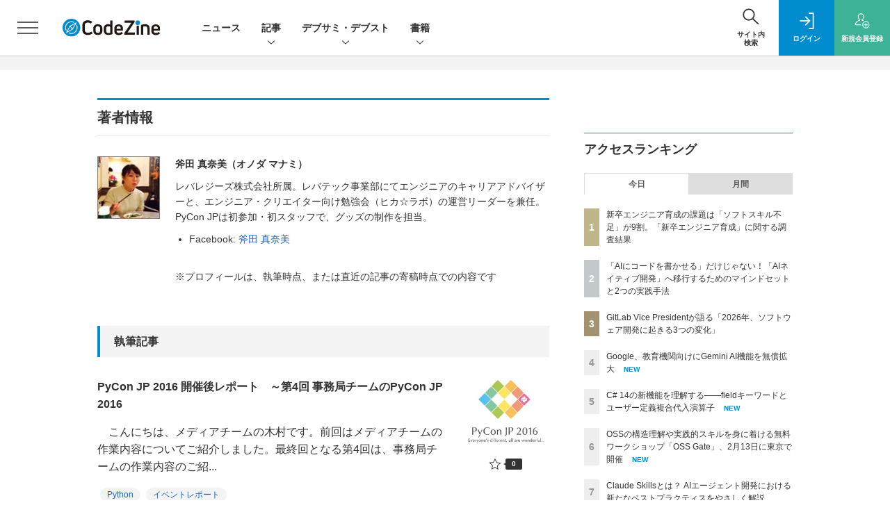

--- FILE ---
content_type: text/html; charset=UTF-8
request_url: https://codezine.jp/author/1683
body_size: 38734
content:
  
    



<!DOCTYPE html>
  <!--[if lte IE 8]>         <html class="no-js lt-ie8" lang="ja"> <![endif]-->
  <!--[if gt IE 8]><!--> <html class="no-js gt-ie9" lang="ja"> <!--<![endif]-->
  <head prefix="og: http://ogp.me/ns# fb: http://ogp.me/ns/fb# article: http://ogp.me/ns/article#">
<script>
var dataLayer = dataLayer || [];
dataLayer.push({
'trackPageview':'CZ/author/1683',
'member' : 'nonmember',

});
</script><!-- Google Tag Manager -->
<script>(function(w,d,s,l,i){w[l]=w[l]||[];w[l].push({'gtm.start':
new Date().getTime(),event:'gtm.js'});var f=d.getElementsByTagName(s)[0],
j=d.createElement(s),dl=l!='dataLayer'?'&l='+l:'';j.async=true;j.src=
'https://www.googletagmanager.com/gtm.js?id='+i+dl;f.parentNode.insertBefore(j,f);
})(window,document,'script','dataLayer','GTM-MDPTG6');
</script>
<!-- End Google Tag Manager -->
  <meta charset="utf-8">
  <title>斧田 真奈美について|CodeZine（コードジン）</title>
  <meta http-equiv="X-UA-Compatible" content="IE=edge">
  <meta name="viewport" content="width=device-width, initial-scale=1.0">
  <meta name="format-detection" content="telephone=no">
  <meta name="description" content="CodeZineは、株式会社翔泳社が運営するソフトウェア開発者向けのWebメディアです。「デベロッパーの成長と課題解決に貢献するメディア」をコンセプトに、現場で役立つ最新情報を日々お届けします。">
  <meta name="keywords" content="プログラミング,開発,ソースコード,Java,.NET,Windows,C++,C#,VB,CodeZine">
  <meta name="ROBOTS" content="NOODP">
  <meta name="robots" content="max-image-preview:large">
  <meta name="application-name" content="CodeZine"/>
  <meta name="msapplication-config" content="browserconfig.xml" />
    <meta property="og:title" content="斧田 真奈美について">
  <meta property="og:type" content="article">
  <meta property="og:url" content="https://codezine.jp/author/1683">
    <meta property="og:image" content="https://codezine.jp/static/common/images/czlogo4fb_ogp.png" />
  <meta property="og:image" content="https://codezine.jp/static/common/images/czlogo4fb_ogp.png" />
      <meta property="og:image:width" content="1200">
  <meta property="og:image:height" content="630">
    <meta property="og:site_name" content="CodeZine">
  <meta property="og:description" content="CodeZineは、株式会社翔泳社が運営するソフトウェア開発者向けのWebメディアです。「デベロッパーの成長と課題解決に貢献するメディア」をコンセプトに、現場で役立つ最新情報を日々お届けします。">
  <meta property="fb:admins" content="">

  <meta name="twitter:card" content="summary_large_image">
  <meta name="twitter:site" content="codezine">
  
      <meta name="cXenseParse:pageclass" content="frontpage"/>
    <link rel="alternate" type="application/rss+xml" href="/rss/new/index.xml" title="RSS new article">
  <link rel="shortcut icon" href="/favicon.ico">
  <link rel="apple-touch-icon" href="/apple-touch-icon.png?v2" sizes="180x180">

          
        <link rel="stylesheet" href="//cz-cdn.shoeisha.jp/static/templates/css/bootstrap.custom.css">
    <link href="//cz-cdn.shoeisha.jp/static/templates/css/main-codezine.css?v1" rel="stylesheet" type="text/css">
    <link href="//cz-cdn.shoeisha.jp/static/templates/css/codezine.css?v1" rel="stylesheet" type="text/css">
    <link href="//cz-cdn.shoeisha.jp/static/templates/css/prettify.css" rel="stylesheet" type="text/css">
    <link rel="stylesheet" href="//cz-cdn.shoeisha.jp/static/templates/css/desert.css" media="screen, projection, tv">
    <link href="//cz-cdn.shoeisha.jp/static/templates/css/scroll-hint.css" rel="stylesheet" type="text/css">
  
       
    <script src="https://securepubads.g.doubleclick.net/tag/js/gpt.js"></script>
  <script>
  window.googletag = window.googletag || {cmd: []};
  </script>
  
  <!--[if lt IE 9]>
  <script src="//cz-cdn.shoeisha.jp/static/common/js/html5.js"></script>
  <![endif]-->
      <script src="//cz-cdn.shoeisha.jp/static/templates/lib/js/bootstrap.min.js"></script>
  <script src="//cz-cdn.shoeisha.jp/static/templates/lib/js/jquery-3.5.1.min.js "></script>
  <script src="//cz-cdn.shoeisha.jp/lib/js/jquery.cookie.js"></script>
  <script src="//cz-cdn.shoeisha.jp/lib/js/bootstrap_jquery.js"></script>

    <script src="//cz-cdn.shoeisha.jp/static/templates/js/dfp.js?v1"></script>
    <script src="//cz-cdn.shoeisha.jp/static/templates/js/codezine.js"></script>
  <script src="//cz-cdn.shoeisha.jp/lib/js/prettify/prettify.js"></script>
  <script src="//cz-cdn.shoeisha.jp/static/templates/js/jquery.magnific-popup.min.js"></script>
    <script src="//cz-cdn.shoeisha.jp/static/templates/js/main.js" defer></script>
  <script src="//cz-cdn.shoeisha.jp/static/templates/js/lazysizes.min.js"></script>
  <script src="//cz-cdn.shoeisha.jp/static/common/js/embed.js"></script>
  <script src="//cz-cdn.shoeisha.jp/static/templates/js/scroll-hint.min.js"></script>
  
  <script type="text/javascript">
    // Ad
    var mobile_flag;
    var view_mode;

        $(function(){
      if ((navigator.userAgent.indexOf('iPhone') > 0 || navigator.userAgent.indexOf('iPod') > 0 || navigator.userAgent.indexOf('Android') > 0)) {
        $('.login_button').removeAttr('data-toggle');
        $('.login_button').attr('href', 'https://shoeisha.jp/users/login/codezine?ref=/author/1683');
      }
    });

    if ((navigator.userAgent.indexOf('iPhone') > 0 || navigator.userAgent.indexOf('iPad') > 0)
    //if ((navigator.userAgent.indexOf('iPhone') > 0 && navigator.userAgent.indexOf('iPad') == -1)
      || navigator.userAgent.indexOf('iPod') > 0 || navigator.userAgent.indexOf('Android') > 0)
        mobile_flag = 1;

    $(function(){
    });
  </script>
      

  <script>
    init_dfp();
  </script>
<!-- Cxense script start -->
<script type="text/javascript">
  

  function cxHasLocalStorage() {
    try { return typeof window.localStorage === 'object' && typeof window.localStorage.getItem === 'function'; } catch (e) { return false; }
  }
  function cx_getOptOutStatus(key) {
    var status = false;
    if (cxHasLocalStorage()) {
      var optedOut = window.localStorage.getItem(key);
      if (optedOut && optedOut === 'true') {
        status = true;
      }
    }
    return status;
  }
  var cX = cX || {};
  cX.callQueue = cX.callQueue || [];
  if (cx_getOptOutStatus('cx_optOut')) {
    cX.callQueue.push(['requireConsent']);
    cX.callQueue.push(['clearIds']);
  }
  cX.CCE = cX.CCE || {}; cX.CCE.callQueue = cX.CCE.callQueue || [];
  cX.callQueue.push(['setSiteId', '1141836886119288444']);

  var cx_props = cx_props || {}; cx_props['k'] = [];
  var cpl = [];
  var spl = [];
  cX.callQueue.push(['invoke', function() {
    var cp = {}, sa = {};
    var cpMaxLen = 40;
    var cpKeyLen = 20;
    try{
      var refhost = cX.library._findRealReferrer().split('/')[2];
      if(refhost && location.hostname !== refhost) {
        cp["referrer_host"] = sa["referrer_host_S"] = refhost.slice(0,cpMaxLen);
      }
    }catch(e){}
    var u = ["utm_source", "utm_medium", "utm_term", "utm_content", "utm_campaign"];
    if((typeof(spl) !== "undefined") && (Object.prototype.toString.call(spl) === "[object Array]")) {
      Array.prototype.push.apply(u, spl);
    }
    if(location.search) location.search.substring(1).split("&").forEach(function(k){
      try{
        var v = k.split("=");
        if(v[0].slice(0,3)==="cx_" && v[1]) {
          sa[v[0].replace(/^cx_/,"")+"_S"] = decodeURIComponent(v[1]).slice(0,cpMaxLen);
        } else if(u.indexOf(v[0].toLowerCase())!==-1 && v[1]) {
          cp[v[0].toLowerCase().slice(0,cpKeyLen)] = sa[v[0].toLowerCase()+"_S"] = decodeURIComponent(v[1]).slice(0,cpMaxLen);
        } else if((typeof(cpl) !== "undefined") && (Object.prototype.toString.call(cpl) === "[object Array]") && (cpl.indexOf(v[0].toLowerCase())!==-1 && v[1])) {
          cp[v[0].toLowerCase().slice(0,cpKeyLen)] = decodeURIComponent(v[1]).slice(0,cpMaxLen);
        }
      }catch(e){}
    });
    if(!cX.getUserId(false)) {
      cp["newuser"] = sa["newuser_S"] = "true";
    }
    else {
      try{
        var t = new Date().getTime() - parseInt(cX.library.m_atfr.match(/altm=(\d+)/)[1]);
        if (t >= 1000*60*30) {
          cX.stopAllSessionAnnotations();
          var da = Math.floor(t/(1000*60*60*24));
          if(da < 1) {
            cp["elapsed"] = sa["elapsed_S"] = "\u0031\u65E5\u4EE5\u5185";
          } else if(da < 7) {
            cp["elapsed"] = sa["elapsed_S"] = String(da)+"\u65E5\u3076\u308A";
          } else if(da < 31) {
            cp["elapsed"] = sa["elapsed_S"] = String(Math.floor(da/7))+"\u9031\u9593\u3076\u308A";
          } else if(da < 365) {
            cp["elapsed"] = sa["elapsed_S"] = String(Math.floor(da/31))+"\u30F6\u6708\u3076\u308A";
          } else {
            cp["elapsed"] = sa["elapsed_S"] = "1\u5E74\u4EE5\u4E0A";
          }
        }
      } catch(e) {}
    }
    var cx_eu = cX.getCookie('eu');
    if (cx_eu){
        cX.setCustomParameters({'status': 'login'});
        cX.addExternalId({'id': cx_eu, 'type': 'sho'});
    }
    if (typeof eU !== 'undefined' && typeof eU.isLoggingIn === 'function') {
        cX.setCustomParameters({'logging_in': eU.isLoggingIn()});
    }

    var originalRef=document.referrer;
    if(originalRef.match(/faeb92b469b40c9d72e4-dc920caace12a27e58d45a42e86d29a2\.ssl\.cf2\.rackcdn\.com\/generic_v[0-9]+\.html/) || originalRef.match(/cdn\.cxpublic\.com\/generic_v[0-9]+\.html/)){
        sa["cx_source_S"] = "cxrecs";
    }
    if(Object.keys(cp).length>0) {
      cX.setCustomParameters(cp);
    }
    if(Object.keys(sa).length>0) {
      cX.startSessionAnnotation(sa);
    }
    try {
      "newuser_S" in cX.library._getSessionAnnotations() && cx_props['k'].push("newuser");
    } catch(e) {}
  }]);

  
  cX.CCE.callQueue.push(['sendPageViewEvent', 'sho', '15407cc43187c9b0981171abc4e9b4dc4e1d7c22']);
</script>
<script type="text/javascript">
(function(d,s,e,t){e=d.createElement(s);e.type='text/java'+s;e.async='async';e.src='https://cdn.cxense.com/cx.cce.js';t=d.getElementsByTagName(s)[0];t.parentNode.insertBefore(e,t);})(document,'script');
</script>
<script>(function(src){var a=document.createElement("script");a.type="text/javascript";a.async=true;a.src=src;var b=document.getElementsByTagName("script")[0];b.parentNode.insertBefore(a,b)})("https://experience-ap.piano.io/xbuilder/experience/load?aid=Msb7A8Ripj");</script>
<!-- Cxense script end -->
<!-- Cxense Customized script start -->
<script type="text/javascript">
  window.cXcustom = window.cXcustom || function() {(window.cXcustom.q = window.cXcustom.q || []).push(arguments)};
  cX.callQueue.push(['invoke', function() {
    var cx_reading_params = {origin: "sho-web", persistedQueryId: "15407cc43187c9b0981171abc4e9b4dc4e1d7c22"};
    cXcustom("scrollDepth", function(pos){cX.sendEvent("scroll", {pos_entire_page:String(pos)+'%'}, cx_reading_params);} , 0, '', false, 1000);
    cXcustom("scrollDepth", function(pos){cX.sendEvent("scroll", {pos_in_article:String(pos)+'%'}, cx_reading_params);}, 1, 'c-article_content', false, 1000);
    cXcustom("clickedTracker", function(func, obj){func("clicked", obj, cx_reading_params)});
    cX.loadScript("/lib/js/cx-custom.js");
  }]);
</script>
<!-- Cxense Customized script end -->
<!-- Facebook Pixel Code -->
<script>!function(f,b,e,v,n,t,s){if(f.fbq)return;n=f.fbq=function(){n.callMethod?n.callMethod.apply(n,arguments):n.queue.push(arguments)};if(!f._fbq)f._fbq=n;n.push=n;n.loaded=!0;n.version='2.0';n.queue=[];t=b.createElement(e);t.async=!0;t.src=v;s=b.getElementsByTagName(e)[0];s.parentNode.insertBefore(t,s)}(window,document,'script','https://connect.facebook.net/en_US/fbevents.js');fbq('init', '1704151296468367'); fbq('track', 'PageView');</script><noscript><img height="1" width="1" src="https://www.facebook.com/tr?id=1704151296468367&ev=PageView&noscript=1"/></noscript>
<!-- End Facebook Pixel Code -->
</head>

<body id="Detail">
<!-- Google Tag Manager (noscript) -->
<noscript><iframe src="https://www.googletagmanager.com/ns.html?id=GTM-MDPTG6"
height="0" width="0" style="display:none;visibility:hidden"></iframe></noscript>
<!-- End Google Tag Manager (noscript) -->
<div id="fb-root"></div>
<script>
// Facebook SDK遅延ロード（ページスピード改善）
(function() {
  function loadFacebookSDK() {
    var d = document, s = 'script', id = 'facebook-jssdk';
    var js, fjs = d.getElementsByTagName(s)[0];
    if (d.getElementById(id)) return;
    js = d.createElement(s); js.id = id;
    js.src = 'https://connect.facebook.net/ja_JP/sdk.js#xfbml=1&version=v3.2';
    fjs.parentNode.insertBefore(js, fjs);
  }

  // ページ読み込み完了後に遅延実行（3秒後）
  if (document.readyState === 'complete') {
    setTimeout(loadFacebookSDK, 3000);
  } else {
    window.addEventListener('load', function() {
      setTimeout(loadFacebookSDK, 3000);
    });
  }
})();
</script>


  <div class="l-page">
  <div class="c-modal c-loginmodal" data-modal="login">
  <div class="c-modal_inner">
    <div class="c-modal_dialog">
      <div class="c-loginmodal_header">
        <div class="c-loginmodal_header_bar">
          <div class="c-loginmodal_header_inner">
            <div class="c-loginmodal_header_logo"><img src="//cz-cdn.shoeisha.jp/static/templates/img/common/logo_codezine.svg" alt="斧田 真奈美について|CodeZine（コードジン）"></div>
            <div class="c-loginmodal_header_id"><img src="//cz-cdn.shoeisha.jp/static/templates/img/common/logo_id.png" alt="SHOEISHA iD"></div>
          </div>
        </div>
      </div>
      <div class="c-loginmodal_body">
        <p id="valid_message"></p>
        <form action="https://codezine.jp/user/login" method="POST">
          <input type="hidden" name="ref" value="/author/1683">
          <div class="c-loginmodal_formgroup">
            <div class="c-loginmodal_formitem row">
              <label for="email" class="col-form-label"><svg class="icon"><use xlink:href="https://codezine.jp/static/templates/img/common/sprite.svg#icon-mail"/></svg>メールアドレス</label>
              <div>
                <input type="email" id="email" name="email" class="form-control" placeholder="sample@codezine.jp" required>
              </div>
            </div>
            <div class="c-loginmodal_formitem row">
              <label for="password" class="col-form-label"><svg class="icon"><use xlink:href="https://codezine.jp/static/templates/img/common/sprite.svg#icon-password"/></svg>パスワード</label>
              <div>
                <input type="password" id="password" name="password" class="form-control" required>
              </div>
              <div class="c-loginmodal_formitem_notes">
                <p><a href="https://shoeisha.jp/users/password">パスワードを忘れた場合はこちら</a></p>
              </div>
            </div>
          </div>
                    <div class="c-loginmodal_login">
            <button type="submit" class="c-btn -fluid">ログイン</button>
          </div>
        </form>
        <div class="c-loginmodal_notes">
          <p>※旧SEメンバーシップ会員の方は、同じ登録情報（メールアドレス＆パスワード）でログインいただけます</p>
        </div>
      </div>
      <div class="c-close c-modal_close"><button type="button" class="c-close_btn c-modal_close_btn" aria-label="閉じる"><span class="c-close_icon c-modal_close_icon"></span></button></div>
    </div>
  </div>
</div>

<script>
  $(function(){
    if (location.hash.indexOf('#login_e') == 0){
      $('#valid_message').html('<font color="red"><b>IDまたはパスワードが違います。</b></font>');
      $('.l-modal_overlay').addClass('is-active');
      $('.c-modal').addClass('is-active');
    }
  });
</script>

    <header class="l-header">
  <div class="l-header_bar">
    <div class="l-header_inner">
      <div class="l-header_togglemenu">
        <span class="">
          <button type="button" class="l-header_togglemenu_btn" data-megamenu="allmenu" aria-label="メニューを開く"><span class="l-header_togglemenu_icon"></span></button>
        </span>
      </div>
      <div class="l-header_logo ga_nav">
                <a href="/"><img src="//cz-cdn.shoeisha.jp/static/templates/img/common/logo_codezine.svg" alt="斧田 真奈美について|CodeZine（コードジン）"></a>
              </div>
      <div class="l-header_globalnav ga_nav">
        <ul class="l-header_globalnav_list">
                    <li class="l-header_globalnav_listitem">
            <a href="/news"  class="l-header_globalnav_link">                          ニュース 
                        </a>          </li>
                    <li class="l-header_globalnav_listitem">
                                      <button type="button" class="l-header_globalnav_btn" data-megamenu="articles">
              記事<svg class="icon"><use xlink:href="https://codezine.jp/static/templates/img/common/sprite.svg#icon-arrow_down"/></svg>
              </button>
                                  </li>
                    <li class="l-header_globalnav_listitem">
                                      <button type="button" class="l-header_globalnav_btn" data-megamenu="event">
              デブサミ・デブスト<svg class="icon"><use xlink:href="https://codezine.jp/static/templates/img/common/sprite.svg#icon-arrow_down"/></svg>
              </button>
                                  </li>
                    <li class="l-header_globalnav_listitem">
                                      <button type="button" class="l-header_globalnav_btn" data-megamenu="books">
              書籍<svg class="icon"><use xlink:href="https://codezine.jp/static/templates/img/common/sprite.svg#icon-arrow_down"/></svg>
              </button>
                                  </li>
                  </ul>
      </div>
      <div class="l-header_functionnav">
        <ul class="l-header_functionnav_list">
          <li class="l-header_functionnav_listitem -search">
          <button type="button" class="l-header_functionnav_btn l-header_search_btn" data-megamenu="search"><span class="l-header_functionnav_btn_inner"><svg class="icon"><use xlink:href="https://codezine.jp/static/templates/img/common/sprite.svg#icon-search"/></svg>
          サイト内<br>検索
          </span>
          <span class="l-header_search_icon"></span></button></li>
          

<script>
  $(function(){


    if (location.hash.indexOf('#login_e') == 0){
      $('#valid_message').html('<font color="red"><b>IDまたはパスワードが違います。</b></font>');
      $('#modal_login').modal('show')
    }
  });
</script>

    <li class="l-header_functionnav_listitem -login">
    <button type="button" class="l-header_functionnav_btn c-modal_trigger" data-modal="login"><span class="l-header_functionnav_btn_inner"><svg class="icon"><use xlink:href="https://codezine.jp/static/templates/img/common/sprite.svg#icon-login"/></svg>ログイン</span></button>
  </li>
  <li class="l-header_functionnav_listitem -regist ga-register-link"><a href="/user/regist/?ref=/author/1683&amp;utm_source=codezine.jp&amp;utm_medium=self&amp;utm_campaign=regist&amp;utm_term=/author/1683" class="l-header_functionnav_btn"><span class="l-header_functionnav_btn_inner"><svg class="icon"><use xlink:href="https://codezine.jp/static/templates/img/common/sprite.svg#icon-regist"/></svg>新規<br class="hidden-up-md">会員登録</span></a></li>
          </ul>
      </div>
    </div>
  </div>
</header>  <div class="l-megamenu ga_nav">
	<div class="l-megamenu_overlay"></div>
	<div class="l-megamenu_item" data-megamenu="allmenu">
		<div
			class="l-megamenu_inner container">
						  
<div class="l-megamenu_functionnav">
  <div class="l-megamenu_functionnav_search">
    <form action="/search/" name="search" method="GET">
      <div class="c-search">
        <input type="search" name="q" placeholder="サイト内検索" title="サイト内検索" class="c-input"><button type="submit" class="c-search_btn"><svg class="icon" aria-label="検索"><use xlink:href="https://codezine.jp/static/templates/img/common/sprite.svg#icon-search"/></svg></button>
      </div>
    </form>
  </div>
  <div class="l-megamenu_functionnav_usermenu d-none d-md-block">
    <ul class="l-megamenu_functionnav_usermenu_list">
      

<script>
  $(function(){


    if (location.hash.indexOf('#login_e') == 0){
      $('#valid_message').html('<font color="red"><b>IDまたはパスワードが違います。</b></font>');
      $('#modal_login').modal('show')
    }
  });
</script>

    <li class="l-footer_functionnav_usermenu_listitem"><button type="button" class="c-btn -fluid -login c-modal_trigger" data-modal="login"><svg class="icon"><use xlink:href="https://codezine.jp/static/templates/img/common/sprite.svg#icon-login"/></svg>ログイン</button></li>
  <li class="l-footer_functionnav_usermenu_listitem ga-register-link"><a href="/user/regist/?ref=/author/1683&amp;utm_source=codezine.jp&amp;utm_medium=self&amp;utm_campaign=regist&amp;utm_term=/author/1683" class="c-btn -fluid -regist"><svg class="icon"><use xlink:href="https://codezine.jp/static/templates/img/common/sprite.svg#icon-regist"/></svg>新規会員登録</a></li>
      </ul>
  </div>
  <div class="l-megamenu_functionnav_links">
    <ul class="l-megamenu_functionnav_links_list">
	  	<li class="l-megamenu_functionnav_links_listitem"><a href="https://x.com/codezine" target="_blank"><img src="//cz-cdn.shoeisha.jp/static/templates/img/icon/icon_x.svg" alt="x"></a></li>
  		<li class="l-megamenu_functionnav_links_listitem"><a href="https://www.facebook.com/profile.php?id=100057613383456" target="_blank"><img src="//cz-cdn.shoeisha.jp/static/templates/img/icon/logo-fb-color.svg" alt="facebook"></a></li>
            <li class="l-megamenu_functionnav_links_listitem"><a href="/ml/backnumber" class="l-megamenu_functionnav_link">メールバックナンバー<svg class="icon hidden-up-md"><use xlink:href="https://codezine.jp/static/templates/img/common/sprite.svg#icon-linkarrow"/></svg></a></li>
    </ul>
  </div>
  <div class="l-megamenu_functionnav_cta">
    <ul class="l-megamenu_functionnav_cta_list">
      <li class="l-megamenu_functionnav_cta_listitem"><a href="/offering" class="c-btn -fluid -outline">寄稿・取材企画募集</a></li>      <li class="l-megamenu_functionnav_cta_listitem"><a href="/ad" class="c-btn -fluid -outline">広告掲載のご案内</a></li>    </ul>
  </div>
</div>

						  
<div class="c-stacknav l-megamenu_stacknav">
  <ul class="c-stacknav_list">
          <li class="c-stacknav_listitem">
      <a href="/news"  class="c-stachnav_heading">ニュース<svg class="icon"><use xlink:href="https://codezine.jp/static/templates/img/common/sprite.svg#icon-linkarrow"/></svg></a>
      <div class="c-stacknav_details">
        <ul class="l-megamenu_medialist row row-cols-sm-2 g-3">
                    <li>
            <div class="l-megamenu_media">
                            <div class="l-megamenu_media_content">
                <p class="l-megamenu_media_heading"><a href="/news/detail/23081">Google、GeminiおよびGoogle Classroomに新機能を追加</a></p>
              </div>                  
            </div>
          </li>
                  </ul>
      </div>
    </li>
              <li class="c-stacknav_listitem">
      <a href="/article"  class="c-stachnav_heading">新着記事一覧<svg class="icon"><use xlink:href="https://codezine.jp/static/templates/img/common/sprite.svg#icon-linkarrow"/></svg></a>
      <div class="c-stacknav_details">
        <ul class="l-megamenu_medialist row row-cols-sm-2 g-3">
                    <li class="">
            <div class="l-megamenu_media">
              <figure class="l-megamenu_media_img">
              <img data-src="//cz-cdn.shoeisha.jp/static/images/article/22804/22804_th.jpg" alt="" width="200" height="150" class="lazyload">
              <noscript>
                <img src="//cz-cdn.shoeisha.jp/static/images/article/22804/22804_th.jpg" alt="" width="200" height="150">
              </noscript>
              </figure>
              <div class="l-megamenu_media_content">
                <p class="l-megamenu_media_heading">
                <a href="/article/detail/22804">ホームグラウンドを持ち、未知の領域に飛び込め！「越境」を成長に変え、組織に貢献するエンジニアになる3つの要素
                                </a>
                </p>
              </div>
            </div>
          </li>
                  </ul>

         
        <ul class="c-stacknav_detailslist">
                    <li class="c-stacknav_detailslistitem c-stacknav_accordion">
            <button type="button" class="c-stachnav_detailsheading c-stacknav_accordion_trigger">テーマから記事を探す<svg class="icon"><use xlink:href="https://codezine.jp/static/templates/img/common/sprite.svg#icon-arrow_down"/></svg></button>
            <div class="c-stacknav_details c-stacknav_accordion_details">
              <ul class="c-stacknav_detailslist">
                                <li class="c-stacknav_detailslistitem">
                  <a href="/application/ " class="c-stachnav_detailsheading" data-theme-title="アプリケーション開発" data-theme-click-url="/application" >アプリケーション開発<svg class="icon"><use xlink:href="https://codezine.jp/static/templates/img/common/sprite.svg#icon-linkarrow"/></svg></a>
                  <div class="c-stacknav_details">
                    <ul class="l-megamenu_medialist row g-3">
                                            <li>
                        <div class="l-megamenu_media">
                          <figure class="l-megamenu_media_img">
                          <img data-src="//cz-cdn.shoeisha.jp/static/images/article/22367/22367_th.png" alt="" width="200" height="150" class="lazyload">
                          <noscript>
                            <img src="//cz-cdn.shoeisha.jp/static/images/article/22367/22367_th.png" alt="" width="200" height="150">
                          </noscript>
                          </figure>
                          <div class="l-megamenu_media_content">
                            <p class="l-megamenu_media_heading"><a href="/article/detail/22367" class="ga_theme" data-theme-title="アプリケーション開発" data-theme-click-url="/article/detail/22367">「GIL」　～マンガでプログラミング用語解説</a></p>
                          </div>
                        </div>
                      </li>
                                            <li>
                        <div class="l-megamenu_media">
                          <figure class="l-megamenu_media_img">
                          <img data-src="//cz-cdn.shoeisha.jp/static/images/article/22744/22744_th.jpg" alt="" width="200" height="150" class="lazyload">
                          <noscript>
                            <img src="//cz-cdn.shoeisha.jp/static/images/article/22744/22744_th.jpg" alt="" width="200" height="150">
                          </noscript>
                          </figure>
                          <div class="l-megamenu_media_content">
                            <p class="l-megamenu_media_heading"><a href="/article/detail/22744" class="ga_theme" data-theme-title="アプリケーション開発" data-theme-click-url="/article/detail/22744">仕組みから読み解くLLMエージェントの勘所──生成・探索・最適化をつなぐ実務的開発プロセス</a></p>
                          </div>
                        </div>
                      </li>
                                          </ul>
                  </div>
                </li>
                                <li class="c-stacknav_detailslistitem">
                  <a href="/infrastructure/ " class="c-stachnav_detailsheading" data-theme-title="インフラ" data-theme-click-url="/infrastructure" >インフラ<svg class="icon"><use xlink:href="https://codezine.jp/static/templates/img/common/sprite.svg#icon-linkarrow"/></svg></a>
                  <div class="c-stacknav_details">
                    <ul class="l-megamenu_medialist row g-3">
                                            <li>
                        <div class="l-megamenu_media">
                          <figure class="l-megamenu_media_img">
                          <img data-src="//cz-cdn.shoeisha.jp/static/images/article/22721/22721_ar.png" alt="" width="200" height="150" class="lazyload">
                          <noscript>
                            <img src="//cz-cdn.shoeisha.jp/static/images/article/22721/22721_ar.png" alt="" width="200" height="150">
                          </noscript>
                          </figure>
                          <div class="l-megamenu_media_content">
                            <p class="l-megamenu_media_heading"><a href="/article/detail/22721" class="ga_theme" data-theme-title="インフラ" data-theme-click-url="/article/detail/22721">Kong共同創業者に聞く「エージェント時代のAPI」と「AI活用における日米の違い」</a></p>
                          </div>
                        </div>
                      </li>
                                            <li>
                        <div class="l-megamenu_media">
                          <figure class="l-megamenu_media_img">
                          <img data-src="//cz-cdn.shoeisha.jp/static/images/article/22451/awsupdate_t.png" alt="" width="200" height="150" class="lazyload">
                          <noscript>
                            <img src="//cz-cdn.shoeisha.jp/static/images/article/22451/awsupdate_t.png" alt="" width="200" height="150">
                          </noscript>
                          </figure>
                          <div class="l-megamenu_media_content">
                            <p class="l-megamenu_media_heading"><a href="/article/detail/22451" class="ga_theme" data-theme-title="インフラ" data-theme-click-url="/article/detail/22451">Amazon Qが日本語対応！ カスタムエージェントやBedrock新機能など、開発者が知るべきAWS生成AI最新アップデート3選</a></p>
                          </div>
                        </div>
                      </li>
                                          </ul>
                  </div>
                </li>
                                <li class="c-stacknav_detailslistitem">
                  <a href="/data/ " class="c-stachnav_detailsheading" data-theme-title="データテクノロジー" data-theme-click-url="/data" >データテクノロジー<svg class="icon"><use xlink:href="https://codezine.jp/static/templates/img/common/sprite.svg#icon-linkarrow"/></svg></a>
                  <div class="c-stacknav_details">
                    <ul class="l-megamenu_medialist row g-3">
                                            <li>
                        <div class="l-megamenu_media">
                          <figure class="l-megamenu_media_img">
                          <img data-src="//cz-cdn.shoeisha.jp/static/images/article/22878/22878_ARENA.png" alt="" width="200" height="150" class="lazyload">
                          <noscript>
                            <img src="//cz-cdn.shoeisha.jp/static/images/article/22878/22878_ARENA.png" alt="" width="200" height="150">
                          </noscript>
                          </figure>
                          <div class="l-megamenu_media_content">
                            <p class="l-megamenu_media_heading"><a href="/article/detail/22878" class="ga_theme" data-theme-title="データテクノロジー" data-theme-click-url="/article/detail/22878">GitLab Vice Presidentが語る「2026年、ソフトウェア開発に起きる3つの変化」</a></p>
                          </div>
                        </div>
                      </li>
                                            <li>
                        <div class="l-megamenu_media">
                          <figure class="l-megamenu_media_img">
                          <img data-src="//cz-cdn.shoeisha.jp/static/images/article/22691/security400.png" alt="" width="200" height="150" class="lazyload">
                          <noscript>
                            <img src="//cz-cdn.shoeisha.jp/static/images/article/22691/security400.png" alt="" width="200" height="150">
                          </noscript>
                          </figure>
                          <div class="l-megamenu_media_content">
                            <p class="l-megamenu_media_heading"><a href="/article/detail/22691" class="ga_theme" data-theme-title="データテクノロジー" data-theme-click-url="/article/detail/22691">【「コーダー」から「監督者」へ】「バイブコーディング」で脆弱性を持ち込まないためのマインドセットとツール活用</a></p>
                          </div>
                        </div>
                      </li>
                                          </ul>
                  </div>
                </li>
                                <li class="c-stacknav_detailslistitem">
                  <a href="/process/ " class="c-stachnav_detailsheading" data-theme-title="開発プロセス" data-theme-click-url="/process" >開発プロセス<svg class="icon"><use xlink:href="https://codezine.jp/static/templates/img/common/sprite.svg#icon-linkarrow"/></svg></a>
                  <div class="c-stacknav_details">
                    <ul class="l-megamenu_medialist row g-3">
                                            <li>
                        <div class="l-megamenu_media">
                          <figure class="l-megamenu_media_img">
                          <img data-src="//cz-cdn.shoeisha.jp/static/images/article/22808/22808_th.jpg" alt="" width="200" height="150" class="lazyload">
                          <noscript>
                            <img src="//cz-cdn.shoeisha.jp/static/images/article/22808/22808_th.jpg" alt="" width="200" height="150">
                          </noscript>
                          </figure>
                          <div class="l-megamenu_media_content">
                            <p class="l-megamenu_media_heading"><a href="/article/detail/22808" class="ga_theme" data-theme-title="開発プロセス" data-theme-click-url="/article/detail/22808">なぜQAは「後回し」になるのか？ QAを早期に巻き込むVoicy流“1人目QA”の現場改革</a></p>
                          </div>
                        </div>
                      </li>
                                            <li>
                        <div class="l-megamenu_media">
                          <figure class="l-megamenu_media_img">
                          <img data-src="//cz-cdn.shoeisha.jp/static/images/article/22525/22525_th.jpg" alt="" width="200" height="150" class="lazyload">
                          <noscript>
                            <img src="//cz-cdn.shoeisha.jp/static/images/article/22525/22525_th.jpg" alt="" width="200" height="150">
                          </noscript>
                          </figure>
                          <div class="l-megamenu_media_content">
                            <p class="l-megamenu_media_heading"><a href="/article/detail/22525" class="ga_theme" data-theme-title="開発プロセス" data-theme-click-url="/article/detail/22525">Vibe Coding実用化のカギは「手軽さ」と「周りを巻き込む力」──メルカリKuu氏に学ぶ泥臭い第一歩</a></p>
                          </div>
                        </div>
                      </li>
                                          </ul>
                  </div>
                </li>
                                <li class="c-stacknav_detailslistitem">
                  <a href="/organization/ " class="c-stachnav_detailsheading" data-theme-title="エンジニア組織" data-theme-click-url="/organization" >エンジニア組織<svg class="icon"><use xlink:href="https://codezine.jp/static/templates/img/common/sprite.svg#icon-linkarrow"/></svg></a>
                  <div class="c-stacknav_details">
                    <ul class="l-megamenu_medialist row g-3">
                                            <li>
                        <div class="l-megamenu_media">
                          <figure class="l-megamenu_media_img">
                          <img data-src="//cz-cdn.shoeisha.jp/static/images/article/22510/22510_th.jpg" alt="" width="200" height="150" class="lazyload">
                          <noscript>
                            <img src="//cz-cdn.shoeisha.jp/static/images/article/22510/22510_th.jpg" alt="" width="200" height="150">
                          </noscript>
                          </figure>
                          <div class="l-megamenu_media_content">
                            <p class="l-megamenu_media_heading"><a href="/article/detail/22510" class="ga_theme" data-theme-title="エンジニア組織" data-theme-click-url="/article/detail/22510">必要なのは”エンジニアにとどまらない”プロセス改善──AIが活きる組織とは</a></p>
                          </div>
                        </div>
                      </li>
                                            <li>
                        <div class="l-megamenu_media">
                          <figure class="l-megamenu_media_img">
                          <img data-src="//cz-cdn.shoeisha.jp/static/images/article/21617/th.png" alt="" width="200" height="150" class="lazyload">
                          <noscript>
                            <img src="//cz-cdn.shoeisha.jp/static/images/article/21617/th.png" alt="" width="200" height="150">
                          </noscript>
                          </figure>
                          <div class="l-megamenu_media_content">
                            <p class="l-megamenu_media_heading"><a href="/article/detail/21617" class="ga_theme" data-theme-title="エンジニア組織" data-theme-click-url="/article/detail/21617">Rustの「学習コストが高い」は本当なのか？──‟バージョンアップをためらわない”開発体験のリアル</a></p>
                          </div>
                        </div>
                      </li>
                                          </ul>
                  </div>
                </li>
                                <li class="c-stacknav_detailslistitem">
                  <a href="/product/ " class="c-stachnav_detailsheading" data-theme-title="プロダクト開発" data-theme-click-url="/product" >プロダクト開発<svg class="icon"><use xlink:href="https://codezine.jp/static/templates/img/common/sprite.svg#icon-linkarrow"/></svg></a>
                  <div class="c-stacknav_details">
                    <ul class="l-megamenu_medialist row g-3">
                                            <li>
                        <div class="l-megamenu_media">
                          <figure class="l-megamenu_media_img">
                          <img data-src="//cz-cdn.shoeisha.jp/static/images/article/21338/21338_th.jpg" alt="" width="200" height="150" class="lazyload">
                          <noscript>
                            <img src="//cz-cdn.shoeisha.jp/static/images/article/21338/21338_th.jpg" alt="" width="200" height="150">
                          </noscript>
                          </figure>
                          <div class="l-megamenu_media_content">
                            <p class="l-megamenu_media_heading"><a href="/article/detail/21338" class="ga_theme" data-theme-title="プロダクト開発" data-theme-click-url="/article/detail/21338">スタートアップでQAチームをゼロから築いた3年──1人目QAが学んだ「個→チーム→組織」成長の法則</a></p>
                          </div>
                        </div>
                      </li>
                                            <li>
                        <div class="l-megamenu_media">
                          <figure class="l-megamenu_media_img">
                          <img data-src="//cz-cdn.shoeisha.jp/static/images/article/21327/21327_th.jpg" alt="" width="200" height="150" class="lazyload">
                          <noscript>
                            <img src="//cz-cdn.shoeisha.jp/static/images/article/21327/21327_th.jpg" alt="" width="200" height="150">
                          </noscript>
                          </figure>
                          <div class="l-megamenu_media_content">
                            <p class="l-megamenu_media_heading"><a href="/article/detail/21327" class="ga_theme" data-theme-title="プロダクト開発" data-theme-click-url="/article/detail/21327">なぜあなたのWebサイトは遅いのか？ mizchi氏が語るパフォーマンス改善のポイントとは</a></p>
                          </div>
                        </div>
                      </li>
                                          </ul>
                  </div>
                </li>
                              </ul>
            </div>
          </li> 
          <li class="c-stacknav_detailslistitem c-stacknav_accordion">
            <button type="button" class="c-stachnav_detailsheading c-stacknav_accordion_trigger">連載から探す<svg class="icon"><use xlink:href="https://codezine.jp/static/templates/img/common/sprite.svg#icon-arrow_down"/></svg></button>
            <div class="c-stacknav_details c-stacknav_accordion_details">
              <ul class="c-stacknav_detailslist">
                <li class="c-stacknav_detailslistitem">
                  <a href="/article/corner" class="c-stachnav_detailsheading">連載記事<svg class="icon"><use xlink:href="https://codezine.jp/static/templates/img/common/sprite.svg#icon-linkarrow"/></svg></a>
                  <div class="c-stacknav_details">
                    <ul class="c-stacknav_headinglist">
                                            <li class="c-stacknav_headinglistitem">
                        <p class="c-stacknav_headinglist_heading"><a href="/article/corner/1079">Developers Boost 2025 セッションレポート<svg class="icon"><use xlink:href="https://codezine.jp/static/templates/img/common/sprite.svg#icon-linkarrow"/></svg></a></p>
                        <ul class="l-megamenu_medialist row g-3">
                          <li>
                            <div class="l-megamenu_media">
                              <figure class="l-megamenu_media_img">
                              <img data-src="//cz-cdn.shoeisha.jp/static/images/article/22804/22804_th.jpg" alt="" width="200" height="150" class="lazyload">
                              <noscript>
                                <img src="//cz-cdn.shoeisha.jp/static/images/article/22804/22804_th.jpg" alt="" width="200" height="150">
                              </noscript>
                              </figure>
                              <div class="l-megamenu_media_content">
                                <p class="l-megamenu_media_heading"><a href="/article/detail/22804">ホームグラウンドを持ち、未知の領域に飛び込め！「越境」を成長に変え、組織に貢献するエンジニアになる3つの要素</a></p>
                              </div>
                            </div>
                          </li>
                        </ul>
                      </li>
                                            <li class="c-stacknav_headinglistitem">
                        <p class="c-stacknav_headinglist_heading"><a href="/article/corner/955">【C#で知っておくべき新機能】最新バージョンを徹底解説！<svg class="icon"><use xlink:href="https://codezine.jp/static/templates/img/common/sprite.svg#icon-linkarrow"/></svg></a></p>
                        <ul class="l-megamenu_medialist row g-3">
                          <li>
                            <div class="l-megamenu_media">
                              <figure class="l-megamenu_media_img">
                              <img data-src="//cz-cdn.shoeisha.jp/static/images/article/23012/th.png" alt="" width="200" height="150" class="lazyload">
                              <noscript>
                                <img src="//cz-cdn.shoeisha.jp/static/images/article/23012/th.png" alt="" width="200" height="150">
                              </noscript>
                              </figure>
                              <div class="l-megamenu_media_content">
                                <p class="l-megamenu_media_heading"><a href="/article/detail/23012">C# 14の新機能を理解する――fieldキーワードとユーザー定義複合代入演算子</a></p>
                              </div>
                            </div>
                          </li>
                        </ul>
                      </li>
                                            <li class="c-stacknav_headinglistitem">
                        <p class="c-stacknav_headinglist_heading"><a href="/article/corner/1080">現場で実践できる！AI駆動開発入門<svg class="icon"><use xlink:href="https://codezine.jp/static/templates/img/common/sprite.svg#icon-linkarrow"/></svg></a></p>
                        <ul class="l-megamenu_medialist row g-3">
                          <li>
                            <div class="l-megamenu_media">
                              <figure class="l-megamenu_media_img">
                              <img data-src="//cz-cdn.shoeisha.jp/static/images/article/22862/400th_AIb.png" alt="" width="200" height="150" class="lazyload">
                              <noscript>
                                <img src="//cz-cdn.shoeisha.jp/static/images/article/22862/400th_AIb.png" alt="" width="200" height="150">
                              </noscript>
                              </figure>
                              <div class="l-megamenu_media_content">
                                <p class="l-megamenu_media_heading"><a href="/article/detail/22862">「AIにコードを書かせる」だけじゃない！「AIネイティブ開発」へ移行するためのマインドセットと2つの実践手法</a></p>
                              </div>
                            </div>
                          </li>
                        </ul>
                      </li>
                                            <li class="c-stacknav_headinglistitem">
                        <p class="c-stacknav_headinglist_heading"><a href="/article/corner/580">翔泳社 新刊紹介<svg class="icon"><use xlink:href="https://codezine.jp/static/templates/img/common/sprite.svg#icon-linkarrow"/></svg></a></p>
                        <ul class="l-megamenu_medialist row g-3">
                          <li>
                            <div class="l-megamenu_media">
                              <figure class="l-megamenu_media_img">
                              <img data-src="//cz-cdn.shoeisha.jp/static/images/article/20728/20728_thumb.png" alt="" width="200" height="150" class="lazyload">
                              <noscript>
                                <img src="//cz-cdn.shoeisha.jp/static/images/article/20728/20728_thumb.png" alt="" width="200" height="150">
                              </noscript>
                              </figure>
                              <div class="l-megamenu_media_content">
                                <p class="l-megamenu_media_heading"><a href="/article/detail/20728">データに合わせたバックアップの方法を解説 『実務で役立つバックアップの教科書』発売</a></p>
                              </div>
                            </div>
                          </li>
                        </ul>
                      </li>
                                            <li class="c-stacknav_headinglistitem">
                        <p class="c-stacknav_headinglist_heading"><a href="/article/corner/1004">メシウスの高速・軽量なJavaScript UIライブラリ「Wijmo」活用<svg class="icon"><use xlink:href="https://codezine.jp/static/templates/img/common/sprite.svg#icon-linkarrow"/></svg></a></p>
                        <ul class="l-megamenu_medialist row g-3">
                          <li>
                            <div class="l-megamenu_media">
                              <figure class="l-megamenu_media_img">
                              <img data-src="//cz-cdn.shoeisha.jp/static/images/article/22788/th.png" alt="" width="200" height="150" class="lazyload">
                              <noscript>
                                <img src="//cz-cdn.shoeisha.jp/static/images/article/22788/th.png" alt="" width="200" height="150">
                              </noscript>
                              </figure>
                              <div class="l-megamenu_media_content">
                                <p class="l-megamenu_media_heading"><a href="/article/detail/22788">Server Actionsと「Wijmo」でCRUD処理可能なデータグリッドを手軽に実装しよう</a></p>
                              </div>
                            </div>
                          </li>
                        </ul>
                      </li>
                                            <li class="c-stacknav_headinglistitem">
                        <p class="c-stacknav_headinglist_heading"><a href="/article/corner/1049">ITエンジニア注目トレンドを総まとめ！週間ニュースランキング<svg class="icon"><use xlink:href="https://codezine.jp/static/templates/img/common/sprite.svg#icon-linkarrow"/></svg></a></p>
                        <ul class="l-megamenu_medialist row g-3">
                          <li>
                            <div class="l-megamenu_media">
                              <figure class="l-megamenu_media_img">
                              <img data-src="//cz-cdn.shoeisha.jp/static/images/article/23003/news_ranking_th.png" alt="" width="200" height="150" class="lazyload">
                              <noscript>
                                <img src="//cz-cdn.shoeisha.jp/static/images/article/23003/news_ranking_th.png" alt="" width="200" height="150">
                              </noscript>
                              </figure>
                              <div class="l-megamenu_media_content">
                                <p class="l-megamenu_media_heading"><a href="/article/detail/23003">ITエンジニア注目トレンドを総まとめ！週間ニュースランキングTOP10【1/9～1/15】</a></p>
                              </div>
                            </div>
                          </li>
                        </ul>
                      </li>
                                          </ul>
                  </div>
                </li>
                                <li class="c-stacknav_detailslistitem ga_authorCont"><a href="/author" class="c-stachnav_detailsheading">執筆者一覧<svg class="icon"><use xlink:href="https://codezine.jp/static/templates/img/common/sprite.svg#icon-linkarrow"/></svg></a></li>
              </ul>
            </div>
          </li>
         
      </ul>
      </div>
    </li>

                  <li class="c-stacknav_listitem">
      <div class="c-stachnav_heading">イベント</div>
      <div class="c-stacknav_details">
                <ul class="c-stacknav_detailslist">
          <li class="">
                        <div class="c-stacknav_details">
              <ul class="l-megamenu_medialist row row-cols-sm-2 g-3">
                                <li>
                  <div class="l-megamenu_media">
                    <figure class="l-megamenu_media_img">
                      <img data-src="//cz-cdn.shoeisha.jp/static/common/images/czlogo4fb_ogp.png" alt="" width="200" height="150" class="lazyload">
                      <noscript>
                        <img src="//cz-cdn.shoeisha.jp/static/common/images/czlogo4fb_ogp.png" alt="" width="200" height="150">
                      </noscript>
                    </figure>
                    <div class="l-megamenu_media_content">
                      <p class="l-megamenu_media_heading"><a href="/devonline/archive/29">Developers Boost 2025 講演資料まとめ</a></p>
                    </div>
                  </div>
                </li>
                                <li>
                  <div class="l-megamenu_media">
                    <figure class="l-megamenu_media_img">
                      <img data-src="//cz-cdn.shoeisha.jp/static/common/images/czlogo4fb_ogp.png" alt="" width="200" height="150" class="lazyload">
                      <noscript>
                        <img src="//cz-cdn.shoeisha.jp/static/common/images/czlogo4fb_ogp.png" alt="" width="200" height="150">
                      </noscript>
                    </figure>
                    <div class="l-megamenu_media_content">
                      <p class="l-megamenu_media_heading"><a href="/devonline/archive/28">Developers X Summit 2025 講演資料まとめ</a></p>
                    </div>
                  </div>
                </li>
                                <li>
                  <div class="l-megamenu_media">
                    <figure class="l-megamenu_media_img">
                      <img data-src="//cz-cdn.shoeisha.jp/static/common/images/czlogo4fb_ogp.png" alt="" width="200" height="150" class="lazyload">
                      <noscript>
                        <img src="//cz-cdn.shoeisha.jp/static/common/images/czlogo4fb_ogp.png" alt="" width="200" height="150">
                      </noscript>
                    </figure>
                    <div class="l-megamenu_media_content">
                      <p class="l-megamenu_media_heading"><a href="/devonline/archive/27">Developers Summit 2025 FUKUOKA 講演関連資料まとめ</a></p>
                    </div>
                  </div>
                </li>
                                <li>
                  <div class="l-megamenu_media">
                    <figure class="l-megamenu_media_img">
                      <img data-src="//cz-cdn.shoeisha.jp/static/common/images/czlogo4fb_ogp.png" alt="" width="200" height="150" class="lazyload">
                      <noscript>
                        <img src="//cz-cdn.shoeisha.jp/static/common/images/czlogo4fb_ogp.png" alt="" width="200" height="150">
                      </noscript>
                    </figure>
                    <div class="l-megamenu_media_content">
                      <p class="l-megamenu_media_heading"><a href="/devonline/archive/26">Developers Summit 2025 KANSAI 講演関連資料まとめ</a></p>
                    </div>
                  </div>
                </li>
                                <li>
                  <div class="l-megamenu_media">
                    <figure class="l-megamenu_media_img">
                      <img data-src="//cz-cdn.shoeisha.jp/static/common/images/czlogo4fb_ogp.png" alt="" width="200" height="150" class="lazyload">
                      <noscript>
                        <img src="//cz-cdn.shoeisha.jp/static/common/images/czlogo4fb_ogp.png" alt="" width="200" height="150">
                      </noscript>
                    </figure>
                    <div class="l-megamenu_media_content">
                      <p class="l-megamenu_media_heading"><a href="/devonline/archive/25">Developers Summit 2025 Summer 講演資料まとめ</a></p>
                    </div>
                  </div>
                </li>
                                <li>
                  <div class="l-megamenu_media">
                    <figure class="l-megamenu_media_img">
                      <img data-src="//cz-cdn.shoeisha.jp/static/common/images/czlogo4fb_ogp.png" alt="" width="200" height="150" class="lazyload">
                      <noscript>
                        <img src="//cz-cdn.shoeisha.jp/static/common/images/czlogo4fb_ogp.png" alt="" width="200" height="150">
                      </noscript>
                    </figure>
                    <div class="l-megamenu_media_content">
                      <p class="l-megamenu_media_heading"><a href="/devonline/archive/24">Women Developers Summit 2025 講演資料まとめ</a></p>
                    </div>
                  </div>
                </li>
                            </ul>
            </div>
          </li>
        </ul>
      </div>
    </li>
    
                  <li class="c-stacknav_listitem">
            <div class="c-stachnav_heading">CodeZine BOOKS</div>
      <div class="c-stacknav_details">
                <ul class="c-stacknav_detailslist">
          <li class="">
                        <div class="c-stacknav_details">
              <ul class="l-megamenu_medialist row row-cols-sm-2 g-3">
                              <li>
                  <div class="l-megamenu_media">
                    <figure class="l-megamenu_media_img">
                      <img data-src="//cz-cdn.shoeisha.jp/static/images/article/23005/23005_share.png" alt="" width="200" height="150" class="lazyload">
                      <noscript>
                        <img src="//cz-cdn.shoeisha.jp/static/images/article/23005/23005_share.png" alt="" width="200" height="150">
                      </noscript>
                    </figure>
                    <div class="l-megamenu_media_content">
                      <p class="l-megamenu_media_heading"><a href="/news/detail/23005">2026年に読みたい技術書は？　トークイベント「技術書の話をしよう。」第4回が1/28に開催</a></p>
                    </div>
                  </div>
                </li>
                              <li>
                  <div class="l-megamenu_media">
                    <figure class="l-megamenu_media_img">
                      <img data-src="//cz-cdn.shoeisha.jp/static/images/article/22947/22947_share.png" alt="" width="200" height="150" class="lazyload">
                      <noscript>
                        <img src="//cz-cdn.shoeisha.jp/static/images/article/22947/22947_share.png" alt="" width="200" height="150">
                      </noscript>
                    </figure>
                    <div class="l-megamenu_media_content">
                      <p class="l-megamenu_media_heading"><a href="/news/detail/22947">生成AIの原理を難しい数式なしで理解する　『ChatGPTはどのように動いているのか？』発売</a></p>
                    </div>
                  </div>
                </li>
                              <li>
                  <div class="l-megamenu_media">
                    <figure class="l-megamenu_media_img">
                      <img data-src="//cz-cdn.shoeisha.jp/static/images/article/22961/22961_share.png" alt="" width="200" height="150" class="lazyload">
                      <noscript>
                        <img src="//cz-cdn.shoeisha.jp/static/images/article/22961/22961_share.png" alt="" width="200" height="150">
                      </noscript>
                    </figure>
                    <div class="l-megamenu_media_content">
                      <p class="l-megamenu_media_heading"><a href="/news/detail/22961">忍者、スパイ、ハッカーの知恵を学んで悪と戦うために　『サイバー忍者入門』発売</a></p>
                    </div>
                  </div>
                </li>
                              <li>
                  <div class="l-megamenu_media">
                    <figure class="l-megamenu_media_img">
                      <img data-src="//cz-cdn.shoeisha.jp/static/images/article/22917/22917_share.png" alt="" width="200" height="150" class="lazyload">
                      <noscript>
                        <img src="//cz-cdn.shoeisha.jp/static/images/article/22917/22917_share.png" alt="" width="200" height="150">
                      </noscript>
                    </figure>
                    <div class="l-megamenu_media_content">
                      <p class="l-megamenu_media_heading"><a href="/news/detail/22917">ベスト10が選出！ ITエンジニア本大賞 2026、最終プレゼン大会に進む技術書とビジネス書は!?</a></p>
                    </div>
                  </div>
                </li>
                              <li>
                  <div class="l-megamenu_media">
                    <figure class="l-megamenu_media_img">
                      <img data-src="//cz-cdn.shoeisha.jp/static/images/article/22758/22758_share.jpg" alt="" width="200" height="150" class="lazyload">
                      <noscript>
                        <img src="//cz-cdn.shoeisha.jp/static/images/article/22758/22758_share.jpg" alt="" width="200" height="150">
                      </noscript>
                    </figure>
                    <div class="l-megamenu_media_content">
                      <p class="l-megamenu_media_heading"><a href="/news/detail/22758">1/10まで全文無料公開『暗号技術のすべて』 誰もが密かに憧れている「暗号」の仕組みを解説</a></p>
                    </div>
                  </div>
                </li>
                              <li>
                  <div class="l-megamenu_media">
                    <figure class="l-megamenu_media_img">
                      <img data-src="//cz-cdn.shoeisha.jp/static/images/article/22698/22698_share.png" alt="" width="200" height="150" class="lazyload">
                      <noscript>
                        <img src="//cz-cdn.shoeisha.jp/static/images/article/22698/22698_share.png" alt="" width="200" height="150">
                      </noscript>
                    </figure>
                    <div class="l-megamenu_media_content">
                      <p class="l-megamenu_media_heading"><a href="/news/detail/22698">翔泳社のSEshopで40％ポイント還元、年末年始のセール開催　技術書などPDF版が約1,800点対象</a></p>
                    </div>
                  </div>
                </li>
                            </ul>
            </div>
          </li>
        </ul>
      </div>
    </li>
            
  </ul>
</div>

						  
<div class="l-megamenu_sitemap">
  <div class="l-megamenu_sitemap_primary">
    <div class="l-megamenu_sitemap_list row g-4">
           
            
            <div class="col-4">
              <div class="l-megamenu_sitemap_listitem">
          <p class="l-megamenu_sitemap_heading"><a href="/news" >ニュース</a></p>
        </div>
      </div>
       
           
            <div class="col-8">
        <div class="l-megamenu_sitemap_listitem">
          <p class="l-megamenu_sitemap_heading"><a href="/article">記事</a></p>
          <ul class="l-megamenu_sitemap_linklist row row-cols-2 gx-4 gy-2">
                          <li class="l-megamenu_sitemap_linklistitem"><a href="/application/ ">アプリケーション開発</a></li>
                          <li class="l-megamenu_sitemap_linklistitem"><a href="/infrastructure/ ">インフラ</a></li>
                          <li class="l-megamenu_sitemap_linklistitem"><a href="/data/ ">データテクノロジー</a></li>
                          <li class="l-megamenu_sitemap_linklistitem"><a href="/process/ ">開発プロセス</a></li>
                          <li class="l-megamenu_sitemap_linklistitem"><a href="/organization/ ">エンジニア組織</a></li>
                          <li class="l-megamenu_sitemap_linklistitem"><a href="/product/ ">プロダクト開発</a></li>
                          <li class="l-megamenu_sitemap_linklistitem"><a href="/programming/ ">プログラミング</a></li>
                          <li class="l-megamenu_sitemap_linklistitem"><a href="/case/ ">事例</a></li>
                          <li class="l-megamenu_sitemap_linklistitem"><a href="/innovation/ ">イノベーション</a></li>
                      </ul>
        </div>
      </div>
             
           
            
            <div class="col-4">
              <div class="l-megamenu_sitemap_listitem">
          <p class="l-megamenu_sitemap_heading"><a href="https://event.shoeisha.jp/devsumi" target="_blank">デブサミ・デブスト</a></p>
        </div>
      </div>
       
           
            
            <div class="col-4">
              <div class="l-megamenu_sitemap_listitem">
          <p class="l-megamenu_sitemap_heading"><a href="https://codezine.jp/book/se-techbook" target="_blank">書籍</a></p>
        </div>
      </div>
       
        </div>
  </div>

    
</div>
			  
<div class="l-megamenu_shoeisha">
    <div class="footer-logo">
  <p class="l-megamenu_shoeisha_logo">
    <a href="https://www.shoeisha.co.jp/">
        <img data-src="//cz-cdn.shoeisha.jp/static/templates/img/common/logo_shoeisha_rev.svg" alt="翔泳社" class="lazyload">
    <noscript>
    <img src="//cz-cdn.shoeisha.jp/static/templates/img/common/logo_shoeisha_rev.svg" alt="翔泳社">
    </noscript>
        </a>
  </p>
  <p class="l-footer_shoeisha_logo"><a href="https://privacymark.jp/" target="_blank">
  <img data-src="//cz-cdn.shoeisha.jp/static/templates/img/common/logo-pm.png" alt="プライバシーマーク" class="lazyload">
  <noscript>
    <img src="//cz-cdn.shoeisha.jp/static/templates/img/common/logo-pm.png" alt="プライバシーマーク">
  </noscript>
  </a></p>
    </div>
  <div class="l-megamenu_shoeisha_body">
      <div class="l-megamenu_shoeisha_linklists">
      <ul class="l-megamenu_shoeisha_linklist row row-cols-1 row-cols-xs-2 gy-2 -cta">
        <li><a href="/offering" class="c-btn -fluid -outline">寄稿・取材企画募集</a></li>        <li><a href="/ad" class="c-btn -fluid -outline">広告掲載のご案内</a></li>      </ul>
      <ul class="l-megamenu_shoeisha_linklist row row-cols-1 row-cols-xs-2 gy-2 -link">
        <li><a href="/help/faq">CodeZineについて</a></li>
        <li><a href="/ml/backnumber">メールバックナンバー</a></li>
      </ul>
      <ul class="l-megamenu_shoeisha_linklist row row-cols-1 row-cols-xs-2 row-cols-sm-3 row-cols-md-auto gy-2">
                <li><a href="/help" >ヘルプ</a></li>
                <li><a href="/help/aboutlink" >著作権・リンク</a></li>
                <li><a href="https://shoeisha.jp" target="_blank">会員情報管理</a></li>
                <li><a href="https://shoeisha.jp/help/im" target="_blank">免責事項</a></li>
                <li><a href="https://www.shoeisha.co.jp" target="_blank">会社概要</a></li>
                <li><a href="https://shoeisha.jp/help/agreement" target="_blank">サービス利用規約</a></li>
                <li><a href="https://shoeisha.jp/help/policy" target="_blank">プライバシーポリシー</a></li>
                <li><a href="https://www.shoeisha.co.jp/optout" target="_blank">外部送信</a></li>
              </ul>
    </div>
    </div>
</div>

		</div>
		<div class="c-close l-megamenu_close">
			<button type="button" class="c-close_btn l-megamenu_close_btn" aria-label="メニューを閉じる">
				<span class="c-close_icon l-megamenu_close_icon"></span>
			</button>
		</div>
	</div>

										<div class="l-megamenu_item" data-megamenu="articles">
				<div class="l-megamenu_tab">
					<div class="l-megamenu_tab_header">
						<ul class="l-megamenu_tab_list">
							<li class="l-megamenu_tab_listitem">
								<button type="button" class="l-megamenu_tab_btn" data-megamenu="articles_theme">テーマから探す</button>
							</li>
							<li class="l-megamenu_tab_listitem">
								<button type="button" class="l-megamenu_tab_btn" data-megamenu="articles_style">連載から探す</button>
							</li>
						</ul>
					</div>
					<div class="l-megamenu_tab_panel">
						<div class="l-megamenu_tab_panelitem" data-megamenu="articles_theme">
							<div class="l-megamenu_inner container">
								<div class="l-megamenu_functionbar">
									<p class="l-megamenu_functionbar_new">
										<a href="/article" class="c-btn">新着記事一覧を見る</a>
									</p>
									<div class="l-megamenu_functionbar_search">
										<form action="/search/" name="search" method="GET">
											<div class="c-search">
												<input type="search" name="q" placeholder="サイト内検索" title="サイト内検索" class="c-input"><button type="submit" class="c-search_btn">
													<svg class="icon" aria-label="検索"><use xlink:href="https://codezine.jp/static/templates/img/common/sprite.svg#icon-search"/></svg>
												</button>
											</div>
										</form>
									</div>
									<div class="l-megamenu_functionbar_usermenu">
										<ul class="l-megamenu_articlegrid_link">
																							<li class="/offering">
													<a href="/offering" class="c-btn -fluid -outline">寄稿・取材企画募集</a>
												</li>
																																</ul>
									</div>
								</div>
								<div class="l-megamenu_articlegrid row row-cols-3 g-4">
																			<div>
											<div class="l-megamenu_articlegrid_item">
												<p class="l-megamenu_articlegrid_heading">
													<a href="/application/">アプリケーション開発</a>
												</p>
																									<div class="l-megamenu_media">
														<figure class="l-megamenu_media_img">
															<img data-src="//cz-cdn.shoeisha.jp/static/images/article/22367/22367_th.png" alt="" width="200" height="150" class="lazyload">
															<noscript>
																<img src="//cz-cdn.shoeisha.jp/static/images/article/22367/22367_th.png" alt="" width="200" height="150">
															</noscript>
														</figure>
														<div class="l-megamenu_media_content">
															<p class="l-megamenu_media_heading">
																<a href="/article/detail/22367">「GIL」　～マンガでプログラミング用語解説</a>
															</p>
														</div>
													</div>
																							</div>
										</div>
																			<div>
											<div class="l-megamenu_articlegrid_item">
												<p class="l-megamenu_articlegrid_heading">
													<a href="/infrastructure/">インフラ</a>
												</p>
																									<div class="l-megamenu_media">
														<figure class="l-megamenu_media_img">
															<img data-src="//cz-cdn.shoeisha.jp/static/images/article/22721/22721_ar.png" alt="" width="200" height="150" class="lazyload">
															<noscript>
																<img src="//cz-cdn.shoeisha.jp/static/images/article/22721/22721_ar.png" alt="" width="200" height="150">
															</noscript>
														</figure>
														<div class="l-megamenu_media_content">
															<p class="l-megamenu_media_heading">
																<a href="/article/detail/22721">Kong共同創業者に聞く「エージェント時代のAPI」と「AI活用における日米の違い」</a>
															</p>
														</div>
													</div>
																							</div>
										</div>
																			<div>
											<div class="l-megamenu_articlegrid_item">
												<p class="l-megamenu_articlegrid_heading">
													<a href="/data/">データテクノロジー</a>
												</p>
																									<div class="l-megamenu_media">
														<figure class="l-megamenu_media_img">
															<img data-src="//cz-cdn.shoeisha.jp/static/images/article/22878/22878_ARENA.png" alt="" width="200" height="150" class="lazyload">
															<noscript>
																<img src="//cz-cdn.shoeisha.jp/static/images/article/22878/22878_ARENA.png" alt="" width="200" height="150">
															</noscript>
														</figure>
														<div class="l-megamenu_media_content">
															<p class="l-megamenu_media_heading">
																<a href="/article/detail/22878">GitLab Vice Presidentが語る「2026年、ソフトウェア開発に起きる3つの変化」</a>
															</p>
														</div>
													</div>
																							</div>
										</div>
																			<div>
											<div class="l-megamenu_articlegrid_item">
												<p class="l-megamenu_articlegrid_heading">
													<a href="/process/">開発プロセス</a>
												</p>
																									<div class="l-megamenu_media">
														<figure class="l-megamenu_media_img">
															<img data-src="//cz-cdn.shoeisha.jp/static/images/article/22808/22808_th.jpg" alt="" width="200" height="150" class="lazyload">
															<noscript>
																<img src="//cz-cdn.shoeisha.jp/static/images/article/22808/22808_th.jpg" alt="" width="200" height="150">
															</noscript>
														</figure>
														<div class="l-megamenu_media_content">
															<p class="l-megamenu_media_heading">
																<a href="/article/detail/22808">なぜQAは「後回し」になるのか？ QAを早期に巻き込むVoicy流“1人目QA”の現場改革</a>
															</p>
														</div>
													</div>
																							</div>
										</div>
																			<div>
											<div class="l-megamenu_articlegrid_item">
												<p class="l-megamenu_articlegrid_heading">
													<a href="/organization/">エンジニア組織</a>
												</p>
																									<div class="l-megamenu_media">
														<figure class="l-megamenu_media_img">
															<img data-src="//cz-cdn.shoeisha.jp/static/images/article/22510/22510_th.jpg" alt="" width="200" height="150" class="lazyload">
															<noscript>
																<img src="//cz-cdn.shoeisha.jp/static/images/article/22510/22510_th.jpg" alt="" width="200" height="150">
															</noscript>
														</figure>
														<div class="l-megamenu_media_content">
															<p class="l-megamenu_media_heading">
																<a href="/article/detail/22510">必要なのは”エンジニアにとどまらない”プロセス改善──AIが活きる組織とは</a>
															</p>
														</div>
													</div>
																							</div>
										</div>
																			<div>
											<div class="l-megamenu_articlegrid_item">
												<p class="l-megamenu_articlegrid_heading">
													<a href="/product/">プロダクト開発</a>
												</p>
																									<div class="l-megamenu_media">
														<figure class="l-megamenu_media_img">
															<img data-src="//cz-cdn.shoeisha.jp/static/images/article/21338/21338_th.jpg" alt="" width="200" height="150" class="lazyload">
															<noscript>
																<img src="//cz-cdn.shoeisha.jp/static/images/article/21338/21338_th.jpg" alt="" width="200" height="150">
															</noscript>
														</figure>
														<div class="l-megamenu_media_content">
															<p class="l-megamenu_media_heading">
																<a href="/article/detail/21338">スタートアップでQAチームをゼロから築いた3年──1人目QAが学んだ「個→チーム→組織」成長の法則</a>
															</p>
														</div>
													</div>
																							</div>
										</div>
																			<div>
											<div class="l-megamenu_articlegrid_item">
												<p class="l-megamenu_articlegrid_heading">
													<a href="/programming/">プログラミング</a>
												</p>
																									<div class="l-megamenu_media">
														<figure class="l-megamenu_media_img">
															<img data-src="//cz-cdn.shoeisha.jp/static/images/article/23012/th.png" alt="" width="200" height="150" class="lazyload">
															<noscript>
																<img src="//cz-cdn.shoeisha.jp/static/images/article/23012/th.png" alt="" width="200" height="150">
															</noscript>
														</figure>
														<div class="l-megamenu_media_content">
															<p class="l-megamenu_media_heading">
																<a href="/article/detail/23012">C# 14の新機能を理解する――fieldキーワードとユーザー定義複合代入演算子</a>
															</p>
														</div>
													</div>
																							</div>
										</div>
																			<div>
											<div class="l-megamenu_articlegrid_item">
												<p class="l-megamenu_articlegrid_heading">
													<a href="/case/">事例</a>
												</p>
																									<div class="l-megamenu_media">
														<figure class="l-megamenu_media_img">
															<img data-src="//cz-cdn.shoeisha.jp/static/images/article/22719/22719_th.jpg" alt="" width="200" height="150" class="lazyload">
															<noscript>
																<img src="//cz-cdn.shoeisha.jp/static/images/article/22719/22719_th.jpg" alt="" width="200" height="150">
															</noscript>
														</figure>
														<div class="l-megamenu_media_content">
															<p class="l-megamenu_media_heading">
																<a href="/article/detail/22719">35年動く巨大システムをどう変える？ 三菱UFJ銀行が挑む「VS Code×生成AI」によるメインフレーム開発革命</a>
															</p>
														</div>
													</div>
																							</div>
										</div>
																			<div>
											<div class="l-megamenu_articlegrid_item">
												<p class="l-megamenu_articlegrid_heading">
													<a href="/innovation/">イノベーション</a>
												</p>
																									<div class="l-megamenu_media">
														<figure class="l-megamenu_media_img">
															<img data-src="//cz-cdn.shoeisha.jp/static/images/article/22318/22318_t.jpg" alt="" width="200" height="150" class="lazyload">
															<noscript>
																<img src="//cz-cdn.shoeisha.jp/static/images/article/22318/22318_t.jpg" alt="" width="200" height="150">
															</noscript>
														</figure>
														<div class="l-megamenu_media_content">
															<p class="l-megamenu_media_heading">
																<a href="/article/detail/22318">25年の航海を経て、エンジニアは「ビジネスの主役」へ──漆原茂氏が語る、技術者の哲学とAI時代の羅針盤</a>
															</p>
														</div>
													</div>
																							</div>
										</div>
																	</div>
							</div>
						</div>
					</div>

					<div class="l-megamenu_tab_panelitem" data-megamenu="articles_style">
						<div class="l-megamenu_inner container">
							<div class="l-megamenu_articles_style_inner g-4">
								<div class="l-megamenu_articles_style_primary">
									<p class="l-megamenu_articles_style_heading">
										<a href="/article/corner">連載記事</a>
									</p>
									<div class="l-megamenu_articlegrid row row-cols-2 g-4">

																					<div>
												<div class="l-megamenu_articlegrid_item">
													<p class="l-megamenu_articlegrid_heading">
														<a href="/article/corner/1079">Developers Boost 2025 セッションレポート</a>
													</p>
													<div class="l-megamenu_media">
														<figure class="l-megamenu_media_img">
															<img data-src="//cz-cdn.shoeisha.jp/static/images/article/22804/22804_th.jpg" alt="" width="200" height="150" class="lazyload">
															<noscript>
																<img src="//cz-cdn.shoeisha.jp/static/images/article/22804/22804_th.jpg" alt="" width="200" height="150">
															</noscript>

														</figure>
														<div class="l-megamenu_media_content">
															<p class="l-megamenu_media_heading">
																<a href="/article/detail/22804">ホームグラウンドを持ち、未知の領域に飛び込め！「越境」を成長に変え、組織に貢献するエンジニアになる3つの要素</a>
															</p>
														</div>
													</div>
												</div>
											</div>
																					<div>
												<div class="l-megamenu_articlegrid_item">
													<p class="l-megamenu_articlegrid_heading">
														<a href="/article/corner/955">【C#で知っておくべき新機能】最新バージョンを徹底解説！</a>
													</p>
													<div class="l-megamenu_media">
														<figure class="l-megamenu_media_img">
															<img data-src="//cz-cdn.shoeisha.jp/static/images/article/23012/th.png" alt="" width="200" height="150" class="lazyload">
															<noscript>
																<img src="//cz-cdn.shoeisha.jp/static/images/article/23012/th.png" alt="" width="200" height="150">
															</noscript>

														</figure>
														<div class="l-megamenu_media_content">
															<p class="l-megamenu_media_heading">
																<a href="/article/detail/23012">C# 14の新機能を理解する――fieldキーワードとユーザー定義複合代入演算子</a>
															</p>
														</div>
													</div>
												</div>
											</div>
																					<div>
												<div class="l-megamenu_articlegrid_item">
													<p class="l-megamenu_articlegrid_heading">
														<a href="/article/corner/1080">現場で実践できる！AI駆動開発入門</a>
													</p>
													<div class="l-megamenu_media">
														<figure class="l-megamenu_media_img">
															<img data-src="//cz-cdn.shoeisha.jp/static/images/article/22862/400th_AIb.png" alt="" width="200" height="150" class="lazyload">
															<noscript>
																<img src="//cz-cdn.shoeisha.jp/static/images/article/22862/400th_AIb.png" alt="" width="200" height="150">
															</noscript>

														</figure>
														<div class="l-megamenu_media_content">
															<p class="l-megamenu_media_heading">
																<a href="/article/detail/22862">「AIにコードを書かせる」だけじゃない！「AIネイティブ開発」へ移行するためのマインドセットと2つの実践手法</a>
															</p>
														</div>
													</div>
												</div>
											</div>
																					<div>
												<div class="l-megamenu_articlegrid_item">
													<p class="l-megamenu_articlegrid_heading">
														<a href="/article/corner/580">翔泳社 新刊紹介</a>
													</p>
													<div class="l-megamenu_media">
														<figure class="l-megamenu_media_img">
															<img data-src="//cz-cdn.shoeisha.jp/static/images/article/20728/20728_thumb.png" alt="" width="200" height="150" class="lazyload">
															<noscript>
																<img src="//cz-cdn.shoeisha.jp/static/images/article/20728/20728_thumb.png" alt="" width="200" height="150">
															</noscript>

														</figure>
														<div class="l-megamenu_media_content">
															<p class="l-megamenu_media_heading">
																<a href="/article/detail/20728">データに合わせたバックアップの方法を解説 『実務で役立つバックアップの教科書』発売</a>
															</p>
														</div>
													</div>
												</div>
											</div>
																					<div>
												<div class="l-megamenu_articlegrid_item">
													<p class="l-megamenu_articlegrid_heading">
														<a href="/article/corner/1004">メシウスの高速・軽量なJavaScript UIライブラリ「Wijmo」活用</a>
													</p>
													<div class="l-megamenu_media">
														<figure class="l-megamenu_media_img">
															<img data-src="//cz-cdn.shoeisha.jp/static/images/article/22788/th.png" alt="" width="200" height="150" class="lazyload">
															<noscript>
																<img src="//cz-cdn.shoeisha.jp/static/images/article/22788/th.png" alt="" width="200" height="150">
															</noscript>

														</figure>
														<div class="l-megamenu_media_content">
															<p class="l-megamenu_media_heading">
																<a href="/article/detail/22788">Server Actionsと「Wijmo」でCRUD処理可能なデータグリッドを手軽に実装しよう</a>
															</p>
														</div>
													</div>
												</div>
											</div>
																					<div>
												<div class="l-megamenu_articlegrid_item">
													<p class="l-megamenu_articlegrid_heading">
														<a href="/article/corner/1049">ITエンジニア注目トレンドを総まとめ！週間ニュースランキング</a>
													</p>
													<div class="l-megamenu_media">
														<figure class="l-megamenu_media_img">
															<img data-src="//cz-cdn.shoeisha.jp/static/images/article/23003/news_ranking_th.png" alt="" width="200" height="150" class="lazyload">
															<noscript>
																<img src="//cz-cdn.shoeisha.jp/static/images/article/23003/news_ranking_th.png" alt="" width="200" height="150">
															</noscript>

														</figure>
														<div class="l-megamenu_media_content">
															<p class="l-megamenu_media_heading">
																<a href="/article/detail/23003">ITエンジニア注目トレンドを総まとめ！週間ニュースランキングTOP10【1/9～1/15】</a>
															</p>
														</div>
													</div>
												</div>
											</div>
										
									</div>
								</div>
								<div class="l-megamenu_articles_style_secondary">
									<div class="l-megamenu_articles_style_primary">
										<p class="l-megamenu_articles_style_heading">
											<a href="/author">人気記事の執筆者</a>
										</p>
										<div class="l-megamenu_articlegrid row row-cols-2 g-4">
											<a href="/author/2184">
<div class="l-megamenu_articlegrid_item">
    <div class="l-megamenu_media">
    <figure class="l-megamenu_media_img">
    <img src="//cz-cdn.shoeisha.jp/static/images/author/2184/kagayaryo.png" width="90" height="90" alt="" />
    </figure>
    <div class="l-megamenu_media_content">
      <p class="l-megamenu_media_heading">加賀谷 諒（@ry0_kaga）</p>
    </div>
  </div>
</div>
</a>
<a href="/author/2166">
<div class="l-megamenu_articlegrid_item">
    <div class="l-megamenu_media">
    <figure class="l-megamenu_media_img">
    <img src="//cz-cdn.shoeisha.jp/static/images/author/2166/名称未設定のデザイン.jpg" width="90" height="90" alt="" />
    </figure>
    <div class="l-megamenu_media_content">
      <p class="l-megamenu_media_heading">中野 佑輔（編集部）</p>
    </div>
  </div>
</div>
</a>
<a href="/author/2182">
<div class="l-megamenu_articlegrid_item">
    <div class="l-megamenu_media">
    <figure class="l-megamenu_media_img">
    <img src="//cz-cdn.shoeisha.jp/static/images/author/2182/profile_huanshenyi.jpg" width="90" height="90" alt="" />
    </figure>
    <div class="l-megamenu_media_content">
      <p class="l-megamenu_media_heading">上田 瀟逸（ハリネズミ）</p>
    </div>
  </div>
</div>
</a>
<a href="/author/243">
<div class="l-megamenu_articlegrid_item">
    <div class="l-megamenu_media">
    <figure class="l-megamenu_media_img">
    <img src="//cz-cdn.shoeisha.jp/static/images/author/243/img.png" width="90" height="90" alt="" />
    </figure>
    <div class="l-megamenu_media_content">
      <p class="l-megamenu_media_heading">柳井 政和</p>
    </div>
  </div>
</div>
</a>
<a href="/author/591">
<div class="l-megamenu_articlegrid_item">
    <div class="l-megamenu_media">
    <figure class="l-megamenu_media_img">
    <img src="//cz-cdn.shoeisha.jp/static/images/author/591/mori.jpeg" width="90" height="90" alt="" />
    </figure>
    <div class="l-megamenu_media_content">
      <p class="l-megamenu_media_heading">森 英信</p>
    </div>
  </div>
</div>
</a>

										</div>
									</div>
								</div>
								<div class="l-megamenu_articles_style_cta">
									<ul class="l-megamenu_articles_style_cta_link">
																					<li>
												<a href="/offering" class="c-btn -fluid -outline">寄稿・取材企画募集</a>
											</li>
																															<li>
												<a href="/ad" class="c-btn -fluid -outline">広告掲載のご案内</a>
											</li>
																			</ul>
								</div>
							</div>
						</div>
					</div>

				</div>
				<div class="c-close l-megamenu_close">
					<button type="button" class="c-close_btn l-megamenu_close_btn" aria-label="メニューを閉じる">
						<span class="c-close_icon l-megamenu_close_icon"></span>
					</button>
				</div>
			</div>
												<div class="l-megamenu_item" data-megamenu="event">
					<div class="l-megamenu_inner container">
						<div class="l-megamenu_event_inner">
							<div class="l-megamenu_event_overview">

								<div class="row row-cols-2 align-items-center">
									<div class="col">
										<a href="https://event.shoeisha.jp/devsumi"  target="_blank" >
											<img data-src="//cz-cdn.shoeisha.jp/static/templates/img/common/logo_devsumi_rev.svg" alt="イベント" class="lazyload">
											<noscript>
												<img src="//cz-cdn.shoeisha.jp/static/templates/img/common/logo_devsumi_rev.svg" alt="イベント">
											</noscript>
										</a>
									</div>
									<div class="col">
										<a href="https://event.shoeisha.jp/devsumi"  target="_blank" >
											<img data-src="//cz-cdn.shoeisha.jp/static/templates/img/common/logo_devboost_rev.svg" alt="イベント" class="lazyload">
											<noscript>
												<img src="//cz-cdn.shoeisha.jp/static/templates/img/common/logo_devboost_rev.svg" alt="イベント">
											</noscript>
										</a>
									</div>
								</div>

								<div class="l-megamenu_academy_overview_text">
									<p>CodeZine編集部では、現場で活躍するデベロッパーをスターにするためのカンファレンス「Developers Summit」や、エンジニアの生きざまをブーストするためのイベント「Developers Boost」など、さまざまなカンファレンスを企画・運営しています。</p>
								</div>
								<div class="l-megamenu_event_features">
									<ul class="l-megamenu_event_features_list">
																																											<li class="l-megamenu_event_features_listitem d-flex flex-column justify-content-end">
																																								<p class="l-megamenu_event_listitem_link">
															<a href="https://event.shoeisha.jp/devsumi"  target="_blank" class="c-btn -fluid">イベント特設サイト</a>
														</p>
																									</li>
																																																			</ul>
								</div>
							</div>
															<div class="l-megamenu_event_eventbox">
									<div class="l-megamenu_event_index">
										<p class="l-megamenu_academy_heading">講演資料・動画まとめページ</p>

										<div class="row row-cols-2 align-items-center">
																						<div class="col mt-2">
  												<a href="/devonline/archive/29">
													<figure class="c-eventbannerlist_img">
														<img src="//cz-cdn.shoeisha.jp/static/images/event/29/devboost2025_1200.png">
													</figure>
													<p class="l-megamenu_media_heading">
														Developers Boost 2025 講演資料まとめ
													</p>
												</a>
											</div>
																						<div class="col mt-2">
  												<a href="/devonline/archive/28">
													<figure class="c-eventbannerlist_img">
														<img src="//cz-cdn.shoeisha.jp/static/images/event/28/1200.png">
													</figure>
													<p class="l-megamenu_media_heading">
														Developers X Summit 2025 講演資料まとめ
													</p>
												</a>
											</div>
																						<div class="col mt-2">
  												<a href="/devonline/archive/27">
													<figure class="c-eventbannerlist_img">
														<img src="//cz-cdn.shoeisha.jp/static/images/event/27/1200_fukuoka.png">
													</figure>
													<p class="l-megamenu_media_heading">
														Developers Summit 2025 FUKUOKA 講演関連資料まとめ
													</p>
												</a>
											</div>
																						<div class="col mt-2">
  												<a href="/devonline/archive/26">
													<figure class="c-eventbannerlist_img">
														<img src="//cz-cdn.shoeisha.jp/static/images/event/26/devsumikansai2025_1200.png">
													</figure>
													<p class="l-megamenu_media_heading">
														Developers Summit 2025 KANSAI 講演関連資料まとめ
													</p>
												</a>
											</div>
																						<div class="col mt-2">
  												<a href="/devonline/archive/25">
													<figure class="c-eventbannerlist_img">
														<img src="//cz-cdn.shoeisha.jp/static/images/event/25/1200.png">
													</figure>
													<p class="l-megamenu_media_heading">
														Developers Summit 2025 Summer 講演資料まとめ
													</p>
												</a>
											</div>
																						<div class="col mt-2">
  												<a href="/devonline/archive/24">
													<figure class="c-eventbannerlist_img">
														<img src="//cz-cdn.shoeisha.jp/static/images/event/24/devsumi-women-2025_1200.png">
													</figure>
													<p class="l-megamenu_media_heading">
														Women Developers Summit 2025 講演資料まとめ
													</p>
												</a>
											</div>
																					</div>
									</div>
								</div>
													</div>
					</div>
					<div class="c-close l-megamenu_close">
						<button type="button" class="c-close_btn l-megamenu_close_btn" aria-label="メニューを閉じる">
							<span class="c-close_icon l-megamenu_close_icon"></span>
						</button>
					</div>
				</div>
															<div class="l-megamenu_item" data-megamenu="books">
					<div class="l-megamenu_inner container">
						<div class="l-megamenu_event_inner">
							<div class="l-megamenu_event_overview">
								<p class="l-megamenu_event_overview_logo">
									<a href="https://codezine.jp/book/se-techbook"  target="_blank" >
										<img data-src="//cz-cdn.shoeisha.jp/static/templates/img/BooksTOP_1000x270.png" alt="CodeZine BOOKS" class="lazyload">
										<noscript>
											<img src="//cz-cdn.shoeisha.jp/static/templates/img/BooksTOP_1000x270.png" alt="CodeZine BOOKS">
										</noscript>
									</a>
								</p>

								<div class="l-megamenu_academy_overview_text">
									<p>翔泳社では、「独習」「徹底入門」「スラスラわかる」「絵で見てわかる」「一年生」などの人気シリーズをはじめ、言語や開発手法、最新技術を解説した書籍を多数手がけています。プロジェクトマネジメントやチームビルティングといった管理職向けの書籍も豊富です。<br><br>ITエンジニアとしてのスキルアップ・リスキリングに、ぜひお役立てください。</p>
								</div>
								<div class="l-megamenu_event_features">
									<ul
										class="l-megamenu_event_features_list">
																																											<li class="l-megamenu_event_features_listitem d-flex flex-column justify-content-end">
																																								<p class="l-megamenu_event_listitem_link">
															<a href="https://codezine.jp/book/se-techbook"  target="_blank" class="c-btn -fluid"> 特集はこちら</a>
														</p>
																									</li>
																														</ul>
								</div>
							</div>
															<div class="l-megamenu_academy_academybox">

										<p class="l-megamenu_academy_heading">書籍に関する記事を見る</p>
										<div class="l-megamenu_articlegrid row row-cols-2 g-4">
																							<div>
													<div class="l-megamenu_articlegrid_item">
														<p class="l-megamenu_articlegrid_heading">
															<a href="/article/corner/1">CodeZineニュース</a>
														</p>
														<div class="l-megamenu_media">
															<figure class="l-megamenu_media_img">
																<img data-src="//cz-cdn.shoeisha.jp/static/images/article/23005/23005_share.png" alt="" width="200" height="150" class="lazyload">
																<noscript>
																	<img src="//cz-cdn.shoeisha.jp/static/images/article/23005/23005_share.png" alt="" width="200" height="150">
																</noscript>
															</figure>
															<div class="l-megamenu_media_content">
																<p class="l-megamenu_media_heading">
																	<a href="/news/detail/23005">2026年に読みたい技術書は？　トークイベント「技術書の話をしよう。」第4回が1/28に開催</a>
																</p>
															</div>
														</div>
													</div>
												</div>
																							<div>
													<div class="l-megamenu_articlegrid_item">
														<p class="l-megamenu_articlegrid_heading">
															<a href="/article/corner/580">翔泳社 新刊紹介</a>
														</p>
														<div class="l-megamenu_media">
															<figure class="l-megamenu_media_img">
																<img data-src="//cz-cdn.shoeisha.jp/static/images/article/22947/22947_share.png" alt="" width="200" height="150" class="lazyload">
																<noscript>
																	<img src="//cz-cdn.shoeisha.jp/static/images/article/22947/22947_share.png" alt="" width="200" height="150">
																</noscript>
															</figure>
															<div class="l-megamenu_media_content">
																<p class="l-megamenu_media_heading">
																	<a href="/news/detail/22947">生成AIの原理を難しい数式なしで理解する　『ChatGPTはどのように動いているのか？』発売</a>
																</p>
															</div>
														</div>
													</div>
												</div>
																							<div>
													<div class="l-megamenu_articlegrid_item">
														<p class="l-megamenu_articlegrid_heading">
															<a href="/article/corner/580">翔泳社 新刊紹介</a>
														</p>
														<div class="l-megamenu_media">
															<figure class="l-megamenu_media_img">
																<img data-src="//cz-cdn.shoeisha.jp/static/images/article/22961/22961_share.png" alt="" width="200" height="150" class="lazyload">
																<noscript>
																	<img src="//cz-cdn.shoeisha.jp/static/images/article/22961/22961_share.png" alt="" width="200" height="150">
																</noscript>
															</figure>
															<div class="l-megamenu_media_content">
																<p class="l-megamenu_media_heading">
																	<a href="/news/detail/22961">忍者、スパイ、ハッカーの知恵を学んで悪と戦うために　『サイバー忍者入門』発売</a>
																</p>
															</div>
														</div>
													</div>
												</div>
																							<div>
													<div class="l-megamenu_articlegrid_item">
														<p class="l-megamenu_articlegrid_heading">
															<a href="/article/corner/1">CodeZineニュース</a>
														</p>
														<div class="l-megamenu_media">
															<figure class="l-megamenu_media_img">
																<img data-src="//cz-cdn.shoeisha.jp/static/images/article/22917/22917_share.png" alt="" width="200" height="150" class="lazyload">
																<noscript>
																	<img src="//cz-cdn.shoeisha.jp/static/images/article/22917/22917_share.png" alt="" width="200" height="150">
																</noscript>
															</figure>
															<div class="l-megamenu_media_content">
																<p class="l-megamenu_media_heading">
																	<a href="/news/detail/22917">ベスト10が選出！ ITエンジニア本大賞 2026、最終プレゼン大会に進む技術書とビジネス書は!?</a>
																</p>
															</div>
														</div>
													</div>
												</div>
																							<div>
													<div class="l-megamenu_articlegrid_item">
														<p class="l-megamenu_articlegrid_heading">
															<a href="/article/corner/580">翔泳社 新刊紹介</a>
														</p>
														<div class="l-megamenu_media">
															<figure class="l-megamenu_media_img">
																<img data-src="//cz-cdn.shoeisha.jp/static/images/article/22758/22758_share.jpg" alt="" width="200" height="150" class="lazyload">
																<noscript>
																	<img src="//cz-cdn.shoeisha.jp/static/images/article/22758/22758_share.jpg" alt="" width="200" height="150">
																</noscript>
															</figure>
															<div class="l-megamenu_media_content">
																<p class="l-megamenu_media_heading">
																	<a href="/news/detail/22758">1/10まで全文無料公開『暗号技術のすべて』 誰もが密かに憧れている「暗号」の仕組みを解説</a>
																</p>
															</div>
														</div>
													</div>
												</div>
																							<div>
													<div class="l-megamenu_articlegrid_item">
														<p class="l-megamenu_articlegrid_heading">
															<a href="/article/corner/1">CodeZineニュース</a>
														</p>
														<div class="l-megamenu_media">
															<figure class="l-megamenu_media_img">
																<img data-src="//cz-cdn.shoeisha.jp/static/images/article/22698/22698_share.png" alt="" width="200" height="150" class="lazyload">
																<noscript>
																	<img src="//cz-cdn.shoeisha.jp/static/images/article/22698/22698_share.png" alt="" width="200" height="150">
																</noscript>
															</figure>
															<div class="l-megamenu_media_content">
																<p class="l-megamenu_media_heading">
																	<a href="/news/detail/22698">翔泳社のSEshopで40％ポイント還元、年末年始のセール開催　技術書などPDF版が約1,800点対象</a>
																</p>
															</div>
														</div>
													</div>
												</div>
																					</div>
								</div>
													</div>
					</div>
					<div class="c-close l-megamenu_close">
						<button type="button" class="c-close_btn l-megamenu_close_btn" aria-label="メニューを閉じる">
							<span class="c-close_icon l-megamenu_close_icon"></span>
						</button>
					</div>
				</div>

							<div class="l-megamenu_item" data-megamenu="search">
		<div class="l-megamenu_inner container">
			<div class="l-megamenu_search_function">
				<form action="/search/" name="search" method="GET">
					<div class="c-search">
						<input type="search" name="q" placeholder="サイト内検索" title="サイト内検索" class="c-input l-megamenu_search_input"><button type="submit" class="c-search_btn">
							<svg class="icon" aria-label="検索"><use xlink:href="https://codezine.jp/static/templates/img/common/sprite.svg#icon-search"/></svg>
						</button>
					</div>
				</form>
			</div>
		</div>
		<div class="c-close l-megamenu_close">
			<button type="button" class="c-close_btn l-megamenu_close_btn" aria-label="メニューを閉じる">
				<span class="c-close_icon l-megamenu_close_icon"></span>
			</button>
		</div>
	</div>

</div>
  
      
<div class="l-superbanner">
  <div class="l-superbanner_item">
  <script>
      var ua = navigator.userAgent;
      if ((ua.indexOf('iPhone') > 0 || ua.indexOf('iPod') > 0 || (ua.indexOf('Android') > 0 && ua.indexOf('Mobile') > 0) || ua.indexOf('Windows Phone') > 0 || ua.indexOf('BlackBerry') > 0)) {
        
        document.write('<div class="" id="div-gpt-ad-1659428980688-0" style="text-align:center; min-width: 320px; min-height: 45px;">');
        document.write('<script>googletag.cmd.push(function() { googletag.display("div-gpt-ad-1659428980688-0"); });<\/script>' );
        document.write('</div>');

        googletag.cmd.push(function() {
          googletag.pubads().addEventListener('slotRenderEnded', function(e) {
            var ad_id = e.slot.getSlotElementId();
            if (ad_id == 'div-gpt-ad-1659428980688-0') {
              var ad = $('#'+ad_id).find('iframe');
                            if ($(ad).width() == 728) {
                var ww = $(window).width();
                ww = ww*0.90;

                var style = document.createElement("style");
                document.head.appendChild( style );
                var sheet = style.sheet;
                sheet.insertRule( "#div-gpt-ad-1659428980688-0 iframe {-moz-transform: scale("+ww/728+","+ww/728+");-moz-transform-origin: 0 0;-webkit-transform: scale("+ww/728+","+ww/728+");-webkit-transform-origin: 0 0;-o-transform: scale("+ww/728+","+ww/728+");-o-transform-origin: 0 0;-ms-transform: scale("+ww/728+","+ww/728+");-ms-transform-origin: 0 0;}", 0 );
                sheet.insertRule( "#div-gpt-ad-1659428980688-0 div{ height:"+(90*ww/728)+"px;width:"+728+"px;}", 0 );
              } else {
                                if ($(window).width() < 340) {
                  var ww = $(window).width();
                  ww = ww*0.875;

                  var style = document.createElement("style");
                  document.head.appendChild( style );
                  var sheet = style.sheet;
                  sheet.insertRule( "#div-gpt-ad-1659428980688-0 iframe {-moz-transform: scale("+ww/320+","+ww/320+");-moz-transform-origin: 0 0;-webkit-transform: scale("+ww/320+","+ww/320+");-webkit-transform-origin: 0 0;-o-transform: scale("+ww/320+","+ww/320+");-o-transform-origin: 0 0;-ms-transform: scale("+ww/320+","+ww/320+");-ms-transform-origin: 0 0;}", 0 );
                  sheet.insertRule( "#div-gpt-ad-1659428980688-0 div{ height:"+(180*ww/320)+"px;width:"+320+"px;}", 0 );
                }
              }
            }
          });
        });

              } else {
        document.write('<div class="" id="div-gpt-ad-1602750411524-0">');
        document.write('<script>googletag.cmd.push(function() { googletag.display("div-gpt-ad-1602750411524-0"); });<\/script>' );
        document.write('</div>');
      }
  </script>
  </div>
</div>
  
      <div class="l-body container">
        <div class="row gx-0 gx-md-6">

                    <main id="main" class="l-main col-md-8">
            <div class="l-main_inner">
          
                    
                <div class="c-primarysection_header -description">
                  <h1 class="c-primarysection_heading">著者情報</h1>
                </div>
	<div class="blank-temp">
	<div class="row">
	<div class="col-2"> <figure> <img src="//cz-cdn.shoeisha.jp/static/images/author/1683/Onoda_Manami.png" alt="" width="90" border="0"> </figure></div>
        <div class="col-10 small"><p class="authorName"><strong>斧田 真奈美（オノダ マナミ）</strong></p>
      <div class="author-profile"><p>レバレジーズ株式会社所属。レバテック事業部にてエンジニアのキャリアアドバイザーと、エンジニア・クリエイター向け勉強会（ヒカ☆ラボ）の運営リーダーを兼任。PyCon JPは初参加・初スタッフで、グッズの制作を担当。</p>
<ul>
  <li>
    Facebook: <a href="https://www.facebook.com/manami.onoda.1" target="_blank">斧田 真奈美</a>
  </li>
</ul>
</div>
      <br>
      <div class="copyright">※プロフィールは、執筆時点、または直近の記事の寄稿時点での内容です</div></div>
	</div>

	<section class="c-primarysection -level2">
		<div class="c-primarysection_header">
                      <h2 class="c-primarysection_heading">執筆記事</h2>
                    </div>
 <div class="c-articleindex">
<ul class="c-articleindex_list">
    <li id="9871" class="c-articleindex_listitem">
    <div class="c-articleindex_item">
        <div class="c-articleindex_item_content">
            <p class="c-articleindex_item_heading"><a href="/article/detail/9871">PyCon JP 2016 開催後レポート　～第4回 事務局チームのPyCon JP 2016</a></p>
                            <p class="c-articleindex_item_description">　こんにちは、メディアチームの木村です。前回はメディアチームの作業内容についてご紹介しました。最終回となる第4回は、事務局チームの作業内容のご紹...</p>
                                                    
            <div class="c-articleindex_item_tags">
                <ul class="c-taglist">
                                    <li><a href="/article/t/Python" class="c-tag">Python</a></li>
                                    <li><a href="/article/t/%E3%82%A4%E3%83%99%E3%83%B3%E3%83%88%E3%83%AC%E3%83%9D%E3%83%BC%E3%83%88" class="c-tag">イベントレポート</a></li>
                                </ul>
            </div>
            <p class="c-featureindex_item_date float-end"><time datetime="2017-01-05">2017/01/05</time></p>
                        
                    </div>
                <div class="c-articleindex_item_img">
        <figure>
                                          <img src="//cz-cdn.shoeisha.jp/static/images/article/9871/9871_t.png" alt="9871_t.png">
                                  </figure>
                            <div class="c-articleindex_item_review">
            <div class="c-review"><svg class="icon c-review_icon"><use xlink:href="https://codezine.jp/static/templates/img/common/sprite.svg#icon-review"/></svg><span class="c-review_count">0</span></div>
        </div>
         
        </div>
            </div>
    </li>
                                        
                            <script>
var ua = navigator.userAgent;
if ((ua.indexOf("iPhone") > 0 || ua.indexOf("iPod") > 0 || (screen.availWidth <= 768 && ua.indexOf("iPad") > 0) || (ua.indexOf("Android") > 0 && ua.indexOf("Mobile") > 0) || ua.indexOf("Windows Phone") > 0 || ua.indexOf("BlackBerry") > 0)) {    document.write("<div id='ad_rectangle_sp' class='text-center mt-4 mb-4'><div id='div-gpt-ad-1659429002935-0'>");
    document.write("<script>googletag.cmd.push(function() { googletag.display('div-gpt-ad-1659429002935-0'); });<\/script></div></div>" );
}
</script>
            <style>
.c-medialist iframe {
height: 70px;
}
</style>
<section class="c-secondarysection hidden-up-md">
<div class="c-secondarysection ad-special-wrap-sp" style="display: none;">
    <div class="c-secondarysection_header">
        <p style="font-size:2rem;" class="c-secondarysection_heading">Special Contents</p>
        <p class="c-secondarysection_heading_small">AD</p>
    </div>
    <div class="c-secondarysection_body">
        <ul class="c-medialist row g-3">
        <script>
        var ua = navigator.userAgent;
        if ((ua.indexOf("iPhone") > 0 || ua.indexOf("iPod") > 0 || (screen.availWidth <= 768 && ua.indexOf("iPad") > 0) || (ua.indexOf("Android") > 0 && ua.indexOf("Mobile") > 0) || ua.indexOf("Windows Phone") > 0 || ua.indexOf("BlackBerry") > 0)) {
            var dfp_special = [
                            ['div-gpt-ad-1659428355200-0'],
                            ['div-gpt-ad-1659428310387-0'],
                            ['div-gpt-ad-1659428242755-0'],
                          ];
            dfp_special = dfp_shuffle_array( dfp_special );
            for (var i = 0; dfp_special.length > i; i++) {
                document.write("<li id='ad_special_" + dfp_special[i][0] + "'>");
                document.write('<div id="' +  dfp_special[i][0] + '"><scri' + 'pt>googletag.cmd.push(function() { googletag.display(\'' + dfp_special[i][0] + '\');});<\/script></div>' );
                document.write('</li>');
            }

            $(window).on('load', function() {
                // 中身が無い広告でslotOnloadを通らない場合がある
                var show_ad = 0;
                dfp_special.map(function(ad_id) {
                var ad_special_flag = 0;
                var ad = $('#'+ad_id[0]).find('iframe').last();
                var contents = ad.contents();
                if (contents.find('body').length === 0 || !contents.find('body').html()) {
                    $('#ad_special_' + ad_id[0]).remove();
                    $('#ad_special_' + ad_id[0]).attr('class', 'noad');
                } else {
                    show_ad++;
                }
                });

                if (show_ad > 0) {
                $('.ad-special-wrap-sp').show();
                }
            });

        } else {
            $('.ad-special-wrap-sp').hide();
        }
        </script>
        </ul>
    </div>
</div>
</section>
                            <section class="c-secondarysection hidden-up-md">
            <div class="c-secondarysection ad-job-board-wrap-sp" style="display: none;">
            <div class="c-secondarysection_header">
                <p style="font-size:2rem;" class="c-secondarysection_heading">キャリアインタビュー</p>
                <p class="c-secondarysection_heading_small">AD</p>
            </div>
            <div class="c-secondarysection_body">
                <ul class="c-medialist row g-3">
                <script type="text/javascript">
                var ua = navigator.userAgent;
                if ((ua.indexOf("iPhone") > 0 || ua.indexOf("iPod") > 0 || (screen.availWidth <= 768 && ua.indexOf("iPad") > 0) || (ua.indexOf("Android") > 0 && ua.indexOf("Mobile") > 0) || ua.indexOf("Windows Phone") > 0 || ua.indexOf("BlackBerry") > 0)) {
                    var dfp_job_board = [
                                            ['div-gpt-ad-1659428398256-0'],
                                            ['div-gpt-ad-1659428375682-0'],
                                          ];
                    dfp_job_board = dfp_shuffle_array( dfp_job_board );

                    for (var i = 0; dfp_job_board.length > i; i++) {
                        document.write('<li id="' + dfp_job_board[i][0] + '">');
                        document.write('<div id="ad_job_board_' +  dfp_job_board[i][0] + '"><scri' + 'pt>googletag.cmd.push(function() {googletag.display(\'' + dfp_job_board[i][0] + '\');});<\/script></div>' );
                        document.write('</li>');
                    }

                    $(window).on('load', function() {
                        // 中身が無い広告でslotOnloadを通らない場合がある
                        var show_ad = 0;
                        dfp_job_board.map(function(ad_id) {
                        var ad = $('#'+ad_id[0]).find('iframe').last();
                        var contents = ad.contents();
                        if (contents.find('body').length === 0 || !contents.find('body').html()) {
                            $('#' + ad_id[0]).remove();
                            //$('#' + ad_id[0]).attr('class', 'noad');
                        } else {
                            show_ad++;
                        }
                        });

                        if (show_ad > 0) {
                        $('.ad-job-board-wrap-sp').show();
                        }
                    });
                } else {
                    $('.ad-job-board-wrap-sp').hide();
                }
                </script>
                </ul>
            </div>
            </div>

</section>                            </ul>
</div></section>
  
<!--pagenation-->
<div class="d-flex flex-wrap justify-content-center justify-content-sm-end justify-content-md-end align-items-center my-4">
<p class="text-right mr-md-3 mr-sm-3 mr-0 small">1件中1～1件を表示</p>
    <!--/d-flex-->
</div>
<!--a href="/author/" class="btn btn-default">著者一覧に戻る</a-->
  <a href="#" onclick="history.back(); return false;" class="c-btn -fluid -outline">戻る</a>
	</section>
</div>

<script>
document.addEventListener('DOMContentLoaded', function() {
  document.querySelectorAll('a').forEach(function(link) {
    if (link.textContent.trim().match(/^https?:\/\//)) {
      link.style.fontWeight = 'bold';
    }
  });
});
</script>

<script>
var ua = navigator.userAgent;
if ((ua.indexOf("iPhone") > 0 || ua.indexOf("iPod") > 0 || (screen.availWidth <= 768 && ua.indexOf("iPad") > 0) || (ua.indexOf("Android") > 0 && ua.indexOf("Mobile") > 0) || ua.indexOf("Windows Phone") > 0 || ua.indexOf("BlackBerry") > 0)) {    document.write("<div id='ad_rectangle_sp' class='text-center mt-4 mb-4'><div id='div-gpt-ad-1659429002935-0'>");
    document.write("<script>googletag.cmd.push(function() { googletag.display('div-gpt-ad-1659429002935-0'); });<\/script></div></div>" );
}
</script>


<div style="margin: 2.2em auto">
<!-- Cxense Module: ECzineリニューアルSpotlight -->
<div id="cx_69cdd2905e39c0e0dfd10e736ffc525a977bef15"></div>
<script type="text/javascript">
    var cX = window.cX = window.cX || {}; cX.callQueue = cX.callQueue || [];
    cX.CCE = cX.CCE || {}; cX.CCE.callQueue = cX.CCE.callQueue || [];
    cX.CCE.callQueue.push(['run',{
        widgetId: "69cdd2905e39c0e0dfd10e736ffc525a977bef15",
        targetElementId: "cx_69cdd2905e39c0e0dfd10e736ffc525a977bef15"
    }]);
</script>
<!-- Cxense Module End --></div>
<section class="c-primarysection">
  <div class="c-primarysection_header">
    <h2 class="c-primarysection_heading">おすすめ</h2>
  </div>
  <div id="cx_2283467231a618b735ca4102910ae2ba3751ee09" class="c-primarysection_body">
  <!-- Cxense Module: New module -->
  <script type="text/javascript">
      var cX = window.cX = window.cX || {}; cX.callQueue = cX.callQueue || [];
      cX.CCE = cX.CCE || {}; cX.CCE.callQueue = cX.CCE.callQueue || [];
      cX.CCE.callQueue.push(['run',{
          widgetId: "2283467231a618b735ca4102910ae2ba3751ee09",
          targetElementId: "cx_2283467231a618b735ca4102910ae2ba3751ee09"
      }]);
  </script>
  <!-- Cxense Module End -->
  </div>
</section>
<div class="hidden-down-md">
  <div style="margin: 2.2em auto">
        </div>
  <section class="c-primarysection hidden-down-md">
  <div class="c-primarysection_header">
    <h2 class="c-primarysection_heading">アクセスランキング</h2>
  </div>
  <div class="c-primarysection_body">
    <div class="c-ranking row row-cols-2 g-4">
      <div>
        <ol class="c-ranking_list row gy-3">
                                  <li class="c-ranking_listitem -rank-1">
              <dl class="c-ranking_item">
                <dt class="c-ranking_rank">1</dt>
                <dd class="c-ranking_content"><a href="/news/detail/23025">新卒エンジニア育成の課題は「ソフトスキル不足」が9割。「新卒エンジニア育成」に関する調査結果</a>
                                </dd>
              </dl>
            </li>
                                  <li class="c-ranking_listitem -rank-2">
              <dl class="c-ranking_item">
                <dt class="c-ranking_rank">2</dt>
                <dd class="c-ranking_content"><a href="/article/detail/22862">「AIにコードを書かせる」だけじゃない！「AIネイティブ開発」へ移行するためのマインドセットと2つの実践手法</a>
                                </dd>
              </dl>
            </li>
                                  <li class="c-ranking_listitem -rank-3">
              <dl class="c-ranking_item">
                <dt class="c-ranking_rank">3</dt>
                <dd class="c-ranking_content"><a href="/article/detail/22878">GitLab Vice Presidentが語る「2026年、ソフトウェア開発に起きる3つの変化」</a>
                                </dd>
              </dl>
            </li>
                                  <li class="c-ranking_listitem">
              <dl class="c-ranking_item">
                <dt class="c-ranking_rank">4</dt>
                <dd class="c-ranking_content"><a href="/news/detail/23063">Google、教育機関向けにGemini AI機能を無償拡大</a>
                <em class="c-ranking_content_new">NEW</em>                </dd>
              </dl>
            </li>
                                  <li class="c-ranking_listitem">
              <dl class="c-ranking_item">
                <dt class="c-ranking_rank">5</dt>
                <dd class="c-ranking_content"><a href="/article/detail/23012">C# 14の新機能を理解する――fieldキーワードとユーザー定義複合代入演算子</a>
                <em class="c-ranking_content_new">NEW</em>                </dd>
              </dl>
            </li>
                  </ol>
      </div>
      <div>
        <ol class="c-ranking_list row gy-3" start="6">
                                  <li class="c-ranking_listitem">
              <dl class="c-ranking_item">
                <dt class="c-ranking_rank">6</dt>
                <dd class="c-ranking_content"><a href="/news/detail/23053">OSSの構造理解や実践的スキルを身に着ける無料ワークショップ「OSS Gate」、2月13日に東京で開催</a>
                <em class="c-ranking_content_new">NEW</em>                </dd>
              </dl>
            </li>
                                  <li class="c-ranking_listitem">
              <dl class="c-ranking_item">
                <dt class="c-ranking_rank">7</dt>
                <dd class="c-ranking_content"><a href="/article/detail/22677">Claude Skillsとは？ AIエージェント開発における新たなベストプラクティスをやさしく解説</a>
                                </dd>
              </dl>
            </li>
                                  <li class="c-ranking_listitem">
              <dl class="c-ranking_item">
                <dt class="c-ranking_rank">8</dt>
                <dd class="c-ranking_content"><a href="/news/detail/23078">GitHub CLIから直接GitHub Copilot CLIのインストールと利用が可能に</a>
                <em class="c-ranking_content_new">NEW</em>                </dd>
              </dl>
            </li>
                                  <li class="c-ranking_listitem">
              <dl class="c-ranking_item">
                <dt class="c-ranking_rank">9</dt>
                <dd class="c-ranking_content"><a href="/news/detail/23051">Windowsアプリを実行する互換レイヤー「Wine 11.0」リリース</a>
                                </dd>
              </dl>
            </li>
                                  <li class="c-ranking_listitem">
              <dl class="c-ranking_item">
                <dt class="c-ranking_rank">10</dt>
                <dd class="c-ranking_content"><a href="/news/detail/23088">Microsoft 365、北米地域の一部インフラで障害が発生、複数サービスが一時利用困難に</a>
                <em class="c-ranking_content_new">NEW</em>                </dd>
              </dl>
            </li>
                  </ol>
      </div>
    </div>
  </div>
</section>

<section class="c-primarysection hidden-up-md">
  <div class="c-primarysection_header">
    <h2 class="c-primarysection_heading">アクセスランキング</h2>
  </div>
  <div class="c-primarysection_body">
    <div class="c-tab">
      <div class="c-tab_header">
        <ul class="c-tab_list">
          <li class="c-tab_listitem"><button type="button" class="c-tab_btn is-active" data-tab="daily">今日</button></li>
          <li class="c-tab_listitem"><button type="button" class="c-tab_btn" data-tab="weekly">月間</button></li>
        </ul>
      </div>
      <div class="c-tab_panel">
        <div class="c-tab_panelitem is-active" data-tab="daily">
          <div class="c-ranking">
            <ol class="c-ranking_list row gy-3">
                                        <li class="c-ranking_listitem -rank-1">
                <dl class="c-ranking_item">
                  <dt class="c-ranking_rank">1</dt>
                  <dd class="c-ranking_content"><a href="/news/detail/23025">新卒エンジニア育成の課題は「ソフトスキル不足」が9割。「新卒エンジニア育成」に関する調査結果</a>
                                    </dd>
                </dl>
              </li>
                                        <li class="c-ranking_listitem -rank-2">
                <dl class="c-ranking_item">
                  <dt class="c-ranking_rank">2</dt>
                  <dd class="c-ranking_content"><a href="/article/detail/22862">「AIにコードを書かせる」だけじゃない！「AIネイティブ開発」へ移行するためのマインドセットと2つの実践手法</a>
                                    </dd>
                </dl>
              </li>
                                        <li class="c-ranking_listitem -rank-3">
                <dl class="c-ranking_item">
                  <dt class="c-ranking_rank">3</dt>
                  <dd class="c-ranking_content"><a href="/article/detail/22878">GitLab Vice Presidentが語る「2026年、ソフトウェア開発に起きる3つの変化」</a>
                                    </dd>
                </dl>
              </li>
                                        <li class="c-ranking_listitem">
                <dl class="c-ranking_item">
                  <dt class="c-ranking_rank">4</dt>
                  <dd class="c-ranking_content"><a href="/news/detail/23063">Google、教育機関向けにGemini AI機能を無償拡大</a>
                  <em class="c-ranking_content_new">NEW</em>                  </dd>
                </dl>
              </li>
                                        <li class="c-ranking_listitem">
                <dl class="c-ranking_item">
                  <dt class="c-ranking_rank">5</dt>
                  <dd class="c-ranking_content"><a href="/article/detail/23012">C# 14の新機能を理解する――fieldキーワードとユーザー定義複合代入演算子</a>
                  <em class="c-ranking_content_new">NEW</em>                  </dd>
                </dl>
              </li>
                                        <li class="c-ranking_listitem">
                <dl class="c-ranking_item">
                  <dt class="c-ranking_rank">6</dt>
                  <dd class="c-ranking_content"><a href="/news/detail/23053">OSSの構造理解や実践的スキルを身に着ける無料ワークショップ「OSS Gate」、2月13日に東京で開催</a>
                  <em class="c-ranking_content_new">NEW</em>                  </dd>
                </dl>
              </li>
                                        <li class="c-ranking_listitem">
                <dl class="c-ranking_item">
                  <dt class="c-ranking_rank">7</dt>
                  <dd class="c-ranking_content"><a href="/article/detail/22677">Claude Skillsとは？ AIエージェント開発における新たなベストプラクティスをやさしく解説</a>
                                    </dd>
                </dl>
              </li>
                                        <li class="c-ranking_listitem">
                <dl class="c-ranking_item">
                  <dt class="c-ranking_rank">8</dt>
                  <dd class="c-ranking_content"><a href="/news/detail/23078">GitHub CLIから直接GitHub Copilot CLIのインストールと利用が可能に</a>
                  <em class="c-ranking_content_new">NEW</em>                  </dd>
                </dl>
              </li>
                                        <li class="c-ranking_listitem">
                <dl class="c-ranking_item">
                  <dt class="c-ranking_rank">9</dt>
                  <dd class="c-ranking_content"><a href="/news/detail/23051">Windowsアプリを実行する互換レイヤー「Wine 11.0」リリース</a>
                                    </dd>
                </dl>
              </li>
                                        <li class="c-ranking_listitem">
                <dl class="c-ranking_item">
                  <dt class="c-ranking_rank">10</dt>
                  <dd class="c-ranking_content"><a href="/news/detail/23088">Microsoft 365、北米地域の一部インフラで障害が発生、複数サービスが一時利用困難に</a>
                  <em class="c-ranking_content_new">NEW</em>                  </dd>
                </dl>
              </li>
                        </ol>
          </div>
        </div>
        <div class="c-tab_panelitem" data-tab="weekly">
          <div class="c-ranking">
            <ol class="c-ranking_list row gy-3">
                                        <li class="c-ranking_listitem -rank-1">
                <dl class="c-ranking_item">
                  <dt class="c-ranking_rank">1</dt>
                  <dd class="c-ranking_content"><a href="/article/detail/22685">開発工数の8割減を実現させた「バイブコーディング」実装論、ジュニアエンジニアが上流工程をこなす新しい開発フローとは？</a>
                                    </dd>
                </dl>
              </li>
                                        <li class="c-ranking_listitem -rank-2">
                <dl class="c-ranking_item">
                  <dt class="c-ranking_rank">2</dt>
                  <dd class="c-ranking_content"><a href="/news/detail/22977">Google Antigravity、エージェント拡張機能「Skills」の搭載を発表</a>
                                    </dd>
                </dl>
              </li>
                                        <li class="c-ranking_listitem -rank-3">
                <dl class="c-ranking_item">
                  <dt class="c-ranking_rank">3</dt>
                  <dd class="c-ranking_content"><a href="/article/detail/22812">Python 3.14の新機能――フリースレッドPythonの正式サポートと高速化などを解説</a>
                                    </dd>
                </dl>
              </li>
                                        <li class="c-ranking_listitem">
                <dl class="c-ranking_item">
                  <dt class="c-ranking_rank">4</dt>
                  <dd class="c-ranking_content"><a href="/article/detail/22677">Claude Skillsとは？ AIエージェント開発における新たなベストプラクティスをやさしく解説</a>
                                    </dd>
                </dl>
              </li>
                                        <li class="c-ranking_listitem">
                <dl class="c-ranking_item">
                  <dt class="c-ranking_rank">5</dt>
                  <dd class="c-ranking_content"><a href="/news/detail/22917">ベスト10が選出！ ITエンジニア本大賞 2026、最終プレゼン大会に進む技術書とビジネス書は!?</a>
                                    </dd>
                </dl>
              </li>
                                        <li class="c-ranking_listitem">
                <dl class="c-ranking_item">
                  <dt class="c-ranking_rank">6</dt>
                  <dd class="c-ranking_content"><a href="/article/detail/22681">実践！ Claude Skillsで業務を自動化する──カスタムSkillsの設計と実装</a>
                                    </dd>
                </dl>
              </li>
                                        <li class="c-ranking_listitem">
                <dl class="c-ranking_item">
                  <dt class="c-ranking_rank">7</dt>
                  <dd class="c-ranking_content"><a href="/news/detail/22758">1/10まで全文無料公開『暗号技術のすべて』 誰もが密かに憧れている「暗号」の仕組みを解説</a>
                                    </dd>
                </dl>
              </li>
                                        <li class="c-ranking_listitem">
                <dl class="c-ranking_item">
                  <dt class="c-ranking_rank">8</dt>
                  <dd class="c-ranking_content"><a href="/article/detail/22638">レガシーシステムの刷新のたびに繰り返すテスト地獄──金融業界のテスト自動化、最前線は？</a>
                                    </dd>
                </dl>
              </li>
                                        <li class="c-ranking_listitem">
                <dl class="c-ranking_item">
                  <dt class="c-ranking_rank">9</dt>
                  <dd class="c-ranking_content"><a href="/news/detail/23000">Copilot Studio拡張機能がVisual Studio Codeで一般提供開始</a>
                                    </dd>
                </dl>
              </li>
                                        <li class="c-ranking_listitem">
                <dl class="c-ranking_item">
                  <dt class="c-ranking_rank">10</dt>
                  <dd class="c-ranking_content"><a href="/news/detail/22938">XAML Studioがオープンソース化、WinUI開発ツールの最新版も公開</a>
                                    </dd>
                </dl>
              </li>
                        </ol>
          </div>
        </div>
      </div>
    </div>
  </div>
</section>

</div>
<script>
// 著者プロフィール内のURLリンクを太字にする
document.addEventListener('DOMContentLoaded', function() {
  document.querySelectorAll('.author-profile a').forEach(function(link) {
    if (link.textContent.trim().match(/^https?:\/\//)) {
      link.style.fontWeight = 'bold';
    }
  });
});
</script>

          
          
                      </div>
          </main>  <!-- / .main -->
          <div class="hidden-up-md">
  
    <section class="c-secondarysection">
    <div class="c-boxsection_header">
  <h2 class="c-boxsection_heading">イベント</h2>
</div>
<div class="c-boxsection_body">
  <div class="c-boxsection_description">
    <p>CodeZine編集部では、現場で活躍するデベロッパーをスターにするためのカンファレンス「Developers Summit」や、エンジニアの生きざまをブーストするためのイベント「Developers Boost」など、さまざまなカンファレンスを企画・運営しています。</p>
  </div>
    <div class="c-boxsection_eventindex">
    <div class="c-boxsection_eventindex_list">
              <div class="c-boxsection_eventindex_listitem_overview">
          <p class="c-boxsection_eventindex_listitem_logo">
            <a href="https://event.shoeisha.jp/devsumi" target="_blank">
            <img data-src="https://event.shoeisha.jp/static/images/conference/1/images/1200.png" alt="Developers Summit（デベロッパーズサミット）" class="lazyload">
            <noscript>
              <img src="https://event.shoeisha.jp/static/images/conference/1/images/1200.png" alt="Developers Summit（デベロッパーズサミット）">
            </noscript>
            </a>
          </p>
            
          <div class="c-boxsection_eventindex_listitem_description">
            <p><a href="https://event.shoeisha.jp/devsumi" target="_blank"></a></p>
          </div>
                  </div>
    </div>
  </div>  
  </div>  </section>
      <div class="c-division c-ctabox">
      <p class="c-ctabox_logo"><img src="//cz-cdn.shoeisha.jp/static/templates/img/common/logo_codezine.svg" alt=""></p>
    <p class="c-ctabox_heading">新規会員登録<em class="c-ctabox_heading_badge">無料</em>のご案内</p>
    <ul class="c-ctabox_list">
      <li>・全ての過去記事が閲覧できます</li>
      <li>・会員限定メルマガを受信できます</li>
    </ul>
    <p class="c-ctabox_mail"><a href="/ml/backnumber"><svg class="icon"><use xlink:href="https://codezine.jp/static/templates/img/common/sprite.svg#icon-mail"/></svg>メールバックナンバー</a></p>
    

<script>
  $(function(){


    if (location.hash.indexOf('#login_e') == 0){
      $('#valid_message').html('<font color="red"><b>IDまたはパスワードが違います。</b></font>');
      $('#modal_login').modal('show')
    }
  });
</script>

  <ul class="c-ctabox_link">
    <li class="ga-register-link"><a href="/user/regist/?ref=/author/1683&amp;utm_source=codezine.jp&amp;utm_medium=self&amp;utm_campaign=regist&amp;utm_term=/author/1683" class="c-btn -fluid -regist"><svg class="icon"><use xlink:href="https://codezine.jp/static/templates/img/common/sprite.svg#icon-regist"/></svg>新規会員登録<em class="c-btn_badge">無料</em></a></li>
    <li><button type="button" class="c-btn -fluid -login c-modal_trigger" data-modal="login"><svg class="icon"><use xlink:href="https://codezine.jp/static/templates/img/common/sprite.svg#icon-login"/></svg>ログイン</button></li>
  </ul>

  </div>
    <section class="c-primarysection hidden-down-md">
  <div class="c-primarysection_header">
    <h2 class="c-primarysection_heading">アクセスランキング</h2>
  </div>
  <div class="c-primarysection_body">
    <div class="c-ranking row row-cols-2 g-4">
      <div>
        <ol class="c-ranking_list row gy-3">
                                  <li class="c-ranking_listitem -rank-1">
              <dl class="c-ranking_item">
                <dt class="c-ranking_rank">1</dt>
                <dd class="c-ranking_content"><a href="/news/detail/23025">新卒エンジニア育成の課題は「ソフトスキル不足」が9割。「新卒エンジニア育成」に関する調査結果</a>
                                </dd>
              </dl>
            </li>
                                  <li class="c-ranking_listitem -rank-2">
              <dl class="c-ranking_item">
                <dt class="c-ranking_rank">2</dt>
                <dd class="c-ranking_content"><a href="/article/detail/22862">「AIにコードを書かせる」だけじゃない！「AIネイティブ開発」へ移行するためのマインドセットと2つの実践手法</a>
                                </dd>
              </dl>
            </li>
                                  <li class="c-ranking_listitem -rank-3">
              <dl class="c-ranking_item">
                <dt class="c-ranking_rank">3</dt>
                <dd class="c-ranking_content"><a href="/article/detail/22878">GitLab Vice Presidentが語る「2026年、ソフトウェア開発に起きる3つの変化」</a>
                                </dd>
              </dl>
            </li>
                                  <li class="c-ranking_listitem">
              <dl class="c-ranking_item">
                <dt class="c-ranking_rank">4</dt>
                <dd class="c-ranking_content"><a href="/news/detail/23063">Google、教育機関向けにGemini AI機能を無償拡大</a>
                <em class="c-ranking_content_new">NEW</em>                </dd>
              </dl>
            </li>
                                  <li class="c-ranking_listitem">
              <dl class="c-ranking_item">
                <dt class="c-ranking_rank">5</dt>
                <dd class="c-ranking_content"><a href="/article/detail/23012">C# 14の新機能を理解する――fieldキーワードとユーザー定義複合代入演算子</a>
                <em class="c-ranking_content_new">NEW</em>                </dd>
              </dl>
            </li>
                  </ol>
      </div>
      <div>
        <ol class="c-ranking_list row gy-3" start="6">
                                  <li class="c-ranking_listitem">
              <dl class="c-ranking_item">
                <dt class="c-ranking_rank">6</dt>
                <dd class="c-ranking_content"><a href="/news/detail/23053">OSSの構造理解や実践的スキルを身に着ける無料ワークショップ「OSS Gate」、2月13日に東京で開催</a>
                <em class="c-ranking_content_new">NEW</em>                </dd>
              </dl>
            </li>
                                  <li class="c-ranking_listitem">
              <dl class="c-ranking_item">
                <dt class="c-ranking_rank">7</dt>
                <dd class="c-ranking_content"><a href="/article/detail/22677">Claude Skillsとは？ AIエージェント開発における新たなベストプラクティスをやさしく解説</a>
                                </dd>
              </dl>
            </li>
                                  <li class="c-ranking_listitem">
              <dl class="c-ranking_item">
                <dt class="c-ranking_rank">8</dt>
                <dd class="c-ranking_content"><a href="/news/detail/23078">GitHub CLIから直接GitHub Copilot CLIのインストールと利用が可能に</a>
                <em class="c-ranking_content_new">NEW</em>                </dd>
              </dl>
            </li>
                                  <li class="c-ranking_listitem">
              <dl class="c-ranking_item">
                <dt class="c-ranking_rank">9</dt>
                <dd class="c-ranking_content"><a href="/news/detail/23051">Windowsアプリを実行する互換レイヤー「Wine 11.0」リリース</a>
                                </dd>
              </dl>
            </li>
                                  <li class="c-ranking_listitem">
              <dl class="c-ranking_item">
                <dt class="c-ranking_rank">10</dt>
                <dd class="c-ranking_content"><a href="/news/detail/23088">Microsoft 365、北米地域の一部インフラで障害が発生、複数サービスが一時利用困難に</a>
                <em class="c-ranking_content_new">NEW</em>                </dd>
              </dl>
            </li>
                  </ol>
      </div>
    </div>
  </div>
</section>

<section class="c-primarysection hidden-up-md">
  <div class="c-primarysection_header">
    <h2 class="c-primarysection_heading">アクセスランキング</h2>
  </div>
  <div class="c-primarysection_body">
    <div class="c-tab">
      <div class="c-tab_header">
        <ul class="c-tab_list">
          <li class="c-tab_listitem"><button type="button" class="c-tab_btn is-active" data-tab="daily">今日</button></li>
          <li class="c-tab_listitem"><button type="button" class="c-tab_btn" data-tab="weekly">月間</button></li>
        </ul>
      </div>
      <div class="c-tab_panel">
        <div class="c-tab_panelitem is-active" data-tab="daily">
          <div class="c-ranking">
            <ol class="c-ranking_list row gy-3">
                                        <li class="c-ranking_listitem -rank-1">
                <dl class="c-ranking_item">
                  <dt class="c-ranking_rank">1</dt>
                  <dd class="c-ranking_content"><a href="/news/detail/23025">新卒エンジニア育成の課題は「ソフトスキル不足」が9割。「新卒エンジニア育成」に関する調査結果</a>
                                    </dd>
                </dl>
              </li>
                                        <li class="c-ranking_listitem -rank-2">
                <dl class="c-ranking_item">
                  <dt class="c-ranking_rank">2</dt>
                  <dd class="c-ranking_content"><a href="/article/detail/22862">「AIにコードを書かせる」だけじゃない！「AIネイティブ開発」へ移行するためのマインドセットと2つの実践手法</a>
                                    </dd>
                </dl>
              </li>
                                        <li class="c-ranking_listitem -rank-3">
                <dl class="c-ranking_item">
                  <dt class="c-ranking_rank">3</dt>
                  <dd class="c-ranking_content"><a href="/article/detail/22878">GitLab Vice Presidentが語る「2026年、ソフトウェア開発に起きる3つの変化」</a>
                                    </dd>
                </dl>
              </li>
                                        <li class="c-ranking_listitem">
                <dl class="c-ranking_item">
                  <dt class="c-ranking_rank">4</dt>
                  <dd class="c-ranking_content"><a href="/news/detail/23063">Google、教育機関向けにGemini AI機能を無償拡大</a>
                  <em class="c-ranking_content_new">NEW</em>                  </dd>
                </dl>
              </li>
                                        <li class="c-ranking_listitem">
                <dl class="c-ranking_item">
                  <dt class="c-ranking_rank">5</dt>
                  <dd class="c-ranking_content"><a href="/article/detail/23012">C# 14の新機能を理解する――fieldキーワードとユーザー定義複合代入演算子</a>
                  <em class="c-ranking_content_new">NEW</em>                  </dd>
                </dl>
              </li>
                                        <li class="c-ranking_listitem">
                <dl class="c-ranking_item">
                  <dt class="c-ranking_rank">6</dt>
                  <dd class="c-ranking_content"><a href="/news/detail/23053">OSSの構造理解や実践的スキルを身に着ける無料ワークショップ「OSS Gate」、2月13日に東京で開催</a>
                  <em class="c-ranking_content_new">NEW</em>                  </dd>
                </dl>
              </li>
                                        <li class="c-ranking_listitem">
                <dl class="c-ranking_item">
                  <dt class="c-ranking_rank">7</dt>
                  <dd class="c-ranking_content"><a href="/article/detail/22677">Claude Skillsとは？ AIエージェント開発における新たなベストプラクティスをやさしく解説</a>
                                    </dd>
                </dl>
              </li>
                                        <li class="c-ranking_listitem">
                <dl class="c-ranking_item">
                  <dt class="c-ranking_rank">8</dt>
                  <dd class="c-ranking_content"><a href="/news/detail/23078">GitHub CLIから直接GitHub Copilot CLIのインストールと利用が可能に</a>
                  <em class="c-ranking_content_new">NEW</em>                  </dd>
                </dl>
              </li>
                                        <li class="c-ranking_listitem">
                <dl class="c-ranking_item">
                  <dt class="c-ranking_rank">9</dt>
                  <dd class="c-ranking_content"><a href="/news/detail/23051">Windowsアプリを実行する互換レイヤー「Wine 11.0」リリース</a>
                                    </dd>
                </dl>
              </li>
                                        <li class="c-ranking_listitem">
                <dl class="c-ranking_item">
                  <dt class="c-ranking_rank">10</dt>
                  <dd class="c-ranking_content"><a href="/news/detail/23088">Microsoft 365、北米地域の一部インフラで障害が発生、複数サービスが一時利用困難に</a>
                  <em class="c-ranking_content_new">NEW</em>                  </dd>
                </dl>
              </li>
                        </ol>
          </div>
        </div>
        <div class="c-tab_panelitem" data-tab="weekly">
          <div class="c-ranking">
            <ol class="c-ranking_list row gy-3">
                                        <li class="c-ranking_listitem -rank-1">
                <dl class="c-ranking_item">
                  <dt class="c-ranking_rank">1</dt>
                  <dd class="c-ranking_content"><a href="/article/detail/22685">開発工数の8割減を実現させた「バイブコーディング」実装論、ジュニアエンジニアが上流工程をこなす新しい開発フローとは？</a>
                                    </dd>
                </dl>
              </li>
                                        <li class="c-ranking_listitem -rank-2">
                <dl class="c-ranking_item">
                  <dt class="c-ranking_rank">2</dt>
                  <dd class="c-ranking_content"><a href="/news/detail/22977">Google Antigravity、エージェント拡張機能「Skills」の搭載を発表</a>
                                    </dd>
                </dl>
              </li>
                                        <li class="c-ranking_listitem -rank-3">
                <dl class="c-ranking_item">
                  <dt class="c-ranking_rank">3</dt>
                  <dd class="c-ranking_content"><a href="/article/detail/22812">Python 3.14の新機能――フリースレッドPythonの正式サポートと高速化などを解説</a>
                                    </dd>
                </dl>
              </li>
                                        <li class="c-ranking_listitem">
                <dl class="c-ranking_item">
                  <dt class="c-ranking_rank">4</dt>
                  <dd class="c-ranking_content"><a href="/article/detail/22677">Claude Skillsとは？ AIエージェント開発における新たなベストプラクティスをやさしく解説</a>
                                    </dd>
                </dl>
              </li>
                                        <li class="c-ranking_listitem">
                <dl class="c-ranking_item">
                  <dt class="c-ranking_rank">5</dt>
                  <dd class="c-ranking_content"><a href="/news/detail/22917">ベスト10が選出！ ITエンジニア本大賞 2026、最終プレゼン大会に進む技術書とビジネス書は!?</a>
                                    </dd>
                </dl>
              </li>
                                        <li class="c-ranking_listitem">
                <dl class="c-ranking_item">
                  <dt class="c-ranking_rank">6</dt>
                  <dd class="c-ranking_content"><a href="/article/detail/22681">実践！ Claude Skillsで業務を自動化する──カスタムSkillsの設計と実装</a>
                                    </dd>
                </dl>
              </li>
                                        <li class="c-ranking_listitem">
                <dl class="c-ranking_item">
                  <dt class="c-ranking_rank">7</dt>
                  <dd class="c-ranking_content"><a href="/news/detail/22758">1/10まで全文無料公開『暗号技術のすべて』 誰もが密かに憧れている「暗号」の仕組みを解説</a>
                                    </dd>
                </dl>
              </li>
                                        <li class="c-ranking_listitem">
                <dl class="c-ranking_item">
                  <dt class="c-ranking_rank">8</dt>
                  <dd class="c-ranking_content"><a href="/article/detail/22638">レガシーシステムの刷新のたびに繰り返すテスト地獄──金融業界のテスト自動化、最前線は？</a>
                                    </dd>
                </dl>
              </li>
                                        <li class="c-ranking_listitem">
                <dl class="c-ranking_item">
                  <dt class="c-ranking_rank">9</dt>
                  <dd class="c-ranking_content"><a href="/news/detail/23000">Copilot Studio拡張機能がVisual Studio Codeで一般提供開始</a>
                                    </dd>
                </dl>
              </li>
                                        <li class="c-ranking_listitem">
                <dl class="c-ranking_item">
                  <dt class="c-ranking_rank">10</dt>
                  <dd class="c-ranking_content"><a href="/news/detail/22938">XAML Studioがオープンソース化、WinUI開発ツールの最新版も公開</a>
                                    </dd>
                </dl>
              </li>
                        </ol>
          </div>
        </div>
      </div>
    </div>
  </div>
</section>

</div>

<aside class="l-sidebar col-md-4">
  <div class="l-sidebar_inner">
  
  
<script type="text/javascript">
  $(function() {
    var ua = navigator.userAgent;
    if ((ua.indexOf("iPhone") > 0 || ua.indexOf("iPod") > 0 || (screen.availWidth <= 768 && ua.indexOf("iPad") > 0) || (ua.indexOf("Android") > 0 && ua.indexOf("Mobile") > 0) || ua.indexOf("Windows Phone") > 0 || ua.indexOf("BlackBerry") > 0)) {
      $('#ad_rectangle').addClass('c-division hidden-up-md text-center');
    }
  });
</script>

<div id="ad_rectangle" class="asideAD">
<script>
var ua = navigator.userAgent;
if ((ua.indexOf("iPhone") > 0 || ua.indexOf("iPod") > 0 || (screen.availWidth <= 768 && ua.indexOf("iPad") > 0) || (ua.indexOf("Android") > 0 && ua.indexOf("Mobile") > 0) || ua.indexOf("Windows Phone") > 0 || ua.indexOf("BlackBerry") > 0)) {
} else {
    document.write("<div class='_resize_rec' id='div-gpt-ad-1659429002935-0'><script>googletag.cmd.push(function() { googletag.display('div-gpt-ad-1659429002935-0'); });<\/script></div>");
}
</script>
</div>

<script type="text/javascript">
  (function() {
    function _resize_rec(){
        var style = document.createElement("style");
        document.head.appendChild( style );
        var sheet = style.sheet;
        var ww = $(window).width();
        var hh = $('#'+"div-gpt-ad-1659429002935-0").height();
        sheet.insertRule( "._resize_rec {-moz-transform: scale("+ww/1024+","+ww/1024+");-moz-transform-origin: 0 0;-webkit-transform: scale("+ww/1024+","+ww/1024+");-webkit-transform-origin: 0 0;-o-transform: scale("+ww/1024+","+ww/1024+");-o-transform-origin: 0 0;-ms-transform: scale("+ww/1024+","+ww/1024+");-ms-transform-origin: 0 0;}", 0 );
        sheet.insertRule( "._resize_rec { height:"+(hh*ww/1024)+"px;width:"+1024+"px;}", 0 );

    }
    if (screen.availWidth > 768 && screen.availWidth < 1024){
      $(window).on('load', function() {
        _resize_rec();
      });
    }
  })();
</script>
  <style>
.c-medialist iframe {
  height: 70px;
}
</style>
    <div class="c-secondarysection ad-special-wrap" style="display: none;">
      <div class="c-secondarysection_header">
        <p class="c-secondarysection_heading">Special Contents</p>
        <p class="c-secondarysection_heading_small">AD</p>
      </div>
      <div class="c-secondarysection_body">
        <ul class="c-medialist row g-3">
        <script>
        var ua = navigator.userAgent;
        if ((ua.indexOf('iPhone') > 0 || ua.indexOf('iPod') > 0 || (ua.indexOf('Android') > 0 && ua.indexOf('Mobile') > 0) || ua.indexOf('Windows Phone') > 0 || ua.indexOf('BlackBerry') > 0)) {
          $('.ad-special-wrap').hide();
        } else {
          var dfp_special = [
                            ['div-gpt-ad-1659428355200-0'],
                            ['div-gpt-ad-1659428310387-0'],
                            ['div-gpt-ad-1659428242755-0'],
                        ];

          dfp_special = dfp_shuffle_array( dfp_special );
          for (var i = 0; dfp_special.length > i; i++) {
            document.write("<li class='_resize_tie' id='ad_special_" + dfp_special[i][0] + "'>");
            document.write('<div id="' +  dfp_special[i][0] + '"><scri' + 'pt>googletag.cmd.push(function() { googletag.display(\'' + dfp_special[i][0] + '\');});<\/script></div>' );
            document.write('</li>');
          }

          $(window).on('load', function() {
            // 中身が無い広告でslotOnloadを通らない場合がある
            var show_ad = 0;
            dfp_special.map(function(ad_id) {
              var ad_special_flag = 0;
              var ad = $('#'+ad_id[0]).find('iframe').last();
              var contents = ad.contents();
              if (contents.find('body').length === 0 || !contents.find('body').html()) {
                $('#ad_special_' + ad_id[0]).remove();
                $('#ad_special_' + ad_id[0]).attr('class', 'noad');
              } else {
                show_ad++;
              }
            });

            if (show_ad > 0) {
              $('.ad-special-wrap').show();
            }
          });
        }

        </script>

        </ul>
      </div>
    </div>

<script type="text/javascript">
  (function() {
    function _resize_tie(){
        var style = document.createElement("style");
        document.head.appendChild( style );
        var sheet = style.sheet;
        var ww = $(window).width();
        sheet.insertRule( "._resize_tie {-moz-transform: scale("+ww/1024+","+ww/1024+");-moz-transform-origin: 0 0;-webkit-transform: scale("+ww/1024+","+ww/1024+");-webkit-transform-origin: 0 0;-o-transform: scale("+ww/1024+","+ww/1024+");-o-transform-origin: 0 0;-ms-transform: scale("+ww/1024+","+ww/1024+");-ms-transform-origin: 0 0;}", 0 );
        sheet.insertRule( "._resize_tie { height:"+(72*ww/1024)+"px;width:"+1024+"px;}", 0 );

    }
    if (screen.availWidth > 768 && screen.availWidth < 1024){
      _resize_tie();
    }
  })();
</script>

  <div class="c-secondarysection ad-job-board-wrap" style="display: none;">
  <div class="c-secondarysection_header">
    <p class="c-secondarysection_heading">キャリアインタビュー</p>
    <p class="c-secondarysection_heading_small">AD</p>
  </div>
  <div class="c-secondarysection_body">
    <ul class="c-medialist row g-3">
    <script type="text/javascript">
    var ua = navigator.userAgent;
    if ((ua.indexOf('iPhone') > 0 || ua.indexOf('iPod') > 0 || (ua.indexOf('Android') > 0 && ua.indexOf('Mobile') > 0) || ua.indexOf('Windows Phone') > 0 || ua.indexOf('BlackBerry') > 0)) {
      $('.ad-job-board-wrap').hide();
    } else {
      var dfp_job_board = [
                ['div-gpt-ad-1659428398256-0'],
                ['div-gpt-ad-1659428375682-0'],
              ];

      dfp_job_board = dfp_shuffle_array( dfp_job_board );
      for (var i = 0; dfp_job_board.length > i; i++) {
        document.write('<li class="_resize_job" id="' + dfp_job_board[i][0] + '">');
        document.write('<div id="ad_job_board_' +  dfp_job_board[i][0] + '"><script>googletag.cmd.push(function() { googletag.display(\'' + dfp_job_board[i][0] + '\');});<\/script></div>' );
        document.write('</li>');
      }

      $(window).on('load', function() {
        // 中身が無い広告でslotOnloadを通らない場合がある
        var show_ad = 0;
        dfp_job_board.map(function(ad_id) {
          var ad = $('#'+ad_id[0]).find('iframe').last();
          var contents = ad.contents();
          if (contents.find('body').length === 0 || !contents.find('body').html()) {
            $('#' + ad_id[0]).remove();
            //$('#' + ad_id[0]).attr('class', 'noad');
          } else {
            show_ad++;
          }
        });
        if (show_ad > 0) {
          $('.ad-job-board-wrap').show();
        }
      });
    }
    </script>
    </ul>
  </div>
</div>
<script type="text/javascript">
  (function() {
    function _resize_job(){
        var style = document.createElement("style");
        document.head.appendChild( style );
        var sheet = style.sheet;
        var ww = $(window).width();
        sheet.insertRule( "._resize_job {-moz-transform: scale("+ww/1024+","+ww/1024+");-moz-transform-origin: 0 0;-webkit-transform: scale("+ww/1024+","+ww/1024+");-webkit-transform-origin: 0 0;-o-transform: scale("+ww/1024+","+ww/1024+");-o-transform-origin: 0 0;-ms-transform: scale("+ww/1024+","+ww/1024+");-ms-transform-origin: 0 0;}", 0 );
        sheet.insertRule( "._resize_job { height:"+(68*ww/1024)+"px;width:"+1024+"px;}", 0 );

    }
    if (screen.availWidth > 768 && screen.availWidth < 1024){
      _resize_job();
    }
  })();
</script>

      <div class="c-secondarysection">
      <div class="c-secondarysection_header">
        <p class="c-secondarysection_heading">アクセスランキング</p>
      </div>
      <div class="c-secondarysection_body">
        <div class="c-tab">
          <div class="c-tab_header">
            <ul class="c-tab_list">
              <li class="c-tab_listitem"><button type="button" class="c-tab_btn is-active" data-tab="daily">今日</button></li>
              <li class="c-tab_listitem"><button type="button" class="c-tab_btn" data-tab="weekly">月間</button></li>
            </ul>
          </div>
          <div class="c-tab_panel">
            <div class="c-tab_panelitem is-active" data-tab="daily">
              <div class="c-ranking">
                <ol class="c-ranking_list row gy-3">
                                                          <li class="c-ranking_listitem -rank-1">
                      <dl class="c-ranking_item">
                        <dt class="c-ranking_rank">1</dt>
                        <dd class="c-ranking_content"><a href="/news/detail/23025">新卒エンジニア育成の課題は「ソフトスキル不足」が9割。「新卒エンジニア育成」に関する調査結果</a>
                                                </dd>
                      </dl>
                    </li>
                                                          <li class="c-ranking_listitem -rank-2">
                      <dl class="c-ranking_item">
                        <dt class="c-ranking_rank">2</dt>
                        <dd class="c-ranking_content"><a href="/article/detail/22862">「AIにコードを書かせる」だけじゃない！「AIネイティブ開発」へ移行するためのマインドセットと2つの実践手法</a>
                                                </dd>
                      </dl>
                    </li>
                                                          <li class="c-ranking_listitem -rank-3">
                      <dl class="c-ranking_item">
                        <dt class="c-ranking_rank">3</dt>
                        <dd class="c-ranking_content"><a href="/article/detail/22878">GitLab Vice Presidentが語る「2026年、ソフトウェア開発に起きる3つの変化」</a>
                                                </dd>
                      </dl>
                    </li>
                                                          <li class="c-ranking_listitem">
                      <dl class="c-ranking_item">
                        <dt class="c-ranking_rank">4</dt>
                        <dd class="c-ranking_content"><a href="/news/detail/23063">Google、教育機関向けにGemini AI機能を無償拡大</a>
                        <em class="c-ranking_content_new">NEW</em>                        </dd>
                      </dl>
                    </li>
                                                          <li class="c-ranking_listitem">
                      <dl class="c-ranking_item">
                        <dt class="c-ranking_rank">5</dt>
                        <dd class="c-ranking_content"><a href="/article/detail/23012">C# 14の新機能を理解する――fieldキーワードとユーザー定義複合代入演算子</a>
                        <em class="c-ranking_content_new">NEW</em>                        </dd>
                      </dl>
                    </li>
                                                          <li class="c-ranking_listitem">
                      <dl class="c-ranking_item">
                        <dt class="c-ranking_rank">6</dt>
                        <dd class="c-ranking_content"><a href="/news/detail/23053">OSSの構造理解や実践的スキルを身に着ける無料ワークショップ「OSS Gate」、2月13日に東京で開催</a>
                        <em class="c-ranking_content_new">NEW</em>                        </dd>
                      </dl>
                    </li>
                                                          <li class="c-ranking_listitem">
                      <dl class="c-ranking_item">
                        <dt class="c-ranking_rank">7</dt>
                        <dd class="c-ranking_content"><a href="/article/detail/22677">Claude Skillsとは？ AIエージェント開発における新たなベストプラクティスをやさしく解説</a>
                                                </dd>
                      </dl>
                    </li>
                                                          <li class="c-ranking_listitem">
                      <dl class="c-ranking_item">
                        <dt class="c-ranking_rank">8</dt>
                        <dd class="c-ranking_content"><a href="/news/detail/23078">GitHub CLIから直接GitHub Copilot CLIのインストールと利用が可能に</a>
                        <em class="c-ranking_content_new">NEW</em>                        </dd>
                      </dl>
                    </li>
                                                          <li class="c-ranking_listitem">
                      <dl class="c-ranking_item">
                        <dt class="c-ranking_rank">9</dt>
                        <dd class="c-ranking_content"><a href="/news/detail/23051">Windowsアプリを実行する互換レイヤー「Wine 11.0」リリース</a>
                                                </dd>
                      </dl>
                    </li>
                                                          <li class="c-ranking_listitem">
                      <dl class="c-ranking_item">
                        <dt class="c-ranking_rank">10</dt>
                        <dd class="c-ranking_content"><a href="/news/detail/23088">Microsoft 365、北米地域の一部インフラで障害が発生、複数サービスが一時利用困難に</a>
                        <em class="c-ranking_content_new">NEW</em>                        </dd>
                      </dl>
                    </li>
                                  </ol>
              </div>
            </div>
            <div class="c-tab_panelitem" data-tab="weekly">
              <div class="c-ranking">
                <ol class="c-ranking_list row gy-3">
                                                          <li class="c-ranking_listitem -rank-1">
                      <dl class="c-ranking_item">
                        <dt class="c-ranking_rank">1</dt>
                        <dd class="c-ranking_content"><a href="/article/detail/22685">開発工数の8割減を実現させた「バイブコーディング」実装論、ジュニアエンジニアが上流工程をこなす新しい開発フローとは？</a>
                                                </dd>
                      </dl>
                    </li>
                                                          <li class="c-ranking_listitem -rank-2">
                      <dl class="c-ranking_item">
                        <dt class="c-ranking_rank">2</dt>
                        <dd class="c-ranking_content"><a href="/news/detail/22977">Google Antigravity、エージェント拡張機能「Skills」の搭載を発表</a>
                                                </dd>
                      </dl>
                    </li>
                                                          <li class="c-ranking_listitem -rank-3">
                      <dl class="c-ranking_item">
                        <dt class="c-ranking_rank">3</dt>
                        <dd class="c-ranking_content"><a href="/article/detail/22812">Python 3.14の新機能――フリースレッドPythonの正式サポートと高速化などを解説</a>
                                                </dd>
                      </dl>
                    </li>
                                                          <li class="c-ranking_listitem">
                      <dl class="c-ranking_item">
                        <dt class="c-ranking_rank">4</dt>
                        <dd class="c-ranking_content"><a href="/article/detail/22677">Claude Skillsとは？ AIエージェント開発における新たなベストプラクティスをやさしく解説</a>
                                                </dd>
                      </dl>
                    </li>
                                                          <li class="c-ranking_listitem">
                      <dl class="c-ranking_item">
                        <dt class="c-ranking_rank">5</dt>
                        <dd class="c-ranking_content"><a href="/news/detail/22917">ベスト10が選出！ ITエンジニア本大賞 2026、最終プレゼン大会に進む技術書とビジネス書は!?</a>
                                                </dd>
                      </dl>
                    </li>
                                                          <li class="c-ranking_listitem">
                      <dl class="c-ranking_item">
                        <dt class="c-ranking_rank">6</dt>
                        <dd class="c-ranking_content"><a href="/article/detail/22681">実践！ Claude Skillsで業務を自動化する──カスタムSkillsの設計と実装</a>
                                                </dd>
                      </dl>
                    </li>
                                                          <li class="c-ranking_listitem">
                      <dl class="c-ranking_item">
                        <dt class="c-ranking_rank">7</dt>
                        <dd class="c-ranking_content"><a href="/news/detail/22758">1/10まで全文無料公開『暗号技術のすべて』 誰もが密かに憧れている「暗号」の仕組みを解説</a>
                                                </dd>
                      </dl>
                    </li>
                                                          <li class="c-ranking_listitem">
                      <dl class="c-ranking_item">
                        <dt class="c-ranking_rank">8</dt>
                        <dd class="c-ranking_content"><a href="/article/detail/22638">レガシーシステムの刷新のたびに繰り返すテスト地獄──金融業界のテスト自動化、最前線は？</a>
                                                </dd>
                      </dl>
                    </li>
                                                          <li class="c-ranking_listitem">
                      <dl class="c-ranking_item">
                        <dt class="c-ranking_rank">9</dt>
                        <dd class="c-ranking_content"><a href="/news/detail/23000">Copilot Studio拡張機能がVisual Studio Codeで一般提供開始</a>
                                                </dd>
                      </dl>
                    </li>
                                                          <li class="c-ranking_listitem">
                      <dl class="c-ranking_item">
                        <dt class="c-ranking_rank">10</dt>
                        <dd class="c-ranking_content"><a href="/news/detail/22938">XAML Studioがオープンソース化、WinUI開発ツールの最新版も公開</a>
                                                </dd>
                      </dl>
                    </li>
                  
                </ol>
              </div>
            </div>
          </div>
        </div>
      </div>
    </div>

      <div class="c-division c-ctabox">
      <p class="c-ctabox_logo"><img src="//cz-cdn.shoeisha.jp/static/templates/img/common/logo_codezine.svg" alt=""></p>
      <p class="c-ctabox_heading">新規会員登録<em class="c-ctabox_heading_badge">無料</em>のご案内</p>
      <ul class="c-ctabox_list">
        <li>・全ての過去記事が閲覧できます</li>
        <li>・会員限定メルマガを受信できます</li>
      </ul>
      <p class="c-ctabox_mail"><a href="/ml/backnumber"><svg class="icon"><use xlink:href="https://codezine.jp/static/templates/img/common/sprite.svg#icon-mail"/></svg>メールバックナンバー</a></p>

      

<script>
  $(function(){


    if (location.hash.indexOf('#login_e') == 0){
      $('#valid_message').html('<font color="red"><b>IDまたはパスワードが違います。</b></font>');
      $('#modal_login').modal('show')
    }
  });
</script>

    <ul class="c-ctabox_link">
    <li class="ga-register-link"><a href="/user/regist/?ref=/author/1683&amp;utm_source=codezine.jp&amp;utm_medium=self&amp;utm_campaign=regist&amp;utm_term=/author/1683" class="c-btn -fluid -regist"><svg class="icon"><use xlink:href="https://codezine.jp/static/templates/img/common/sprite.svg#icon-regist"/></svg>新規会員登録<em class="c-btn_badge">無料</em></a></li>
    <li><button type="button" class="c-btn -fluid -login c-modal_trigger" data-modal="login"><svg class="icon"><use xlink:href="https://codezine.jp/static/templates/img/common/sprite.svg#icon-login"/></svg>ログイン</button></li>
  </ul>
      </div>
  
      <div class="c-secondarysection">
      <div class="c-secondarysection_header">
        <p class="c-secondarysection_heading">新着記事</p>
      </div>
      <div class="c-secondarysection_body">
        <div class="c-tab">
          <div class="c-tab_header">
            <ul class="c-tab_list">
              <li class="c-tab_listitem"><button type="button" class="c-tab_btn is-active" data-tab="article">記事</button></li>
              <li class="c-tab_listitem"><button type="button" class="c-tab_btn" data-tab="news">ニュース</button></li>
            </ul>
          </div>
          <div class="c-tab_panel">
            <div class="c-tab_panelitem is-active" data-tab="article">
              <div class="c-newsindex">
                <ul class="c-newsindex_list row gy-3">
                                    <li class="c-newsindex_listitem">
                      <dl class="c-newsindex_item">
                        <dt class="c-newsindex_date"><time datetime="2020-06-17T10:00">2026/01/23 11:00</time></dt>
                        <dd class="c-newsindex_content"><a href="/article/detail/22804">ホームグラウンドを持ち、未知の領域に飛び込め！「越境」を成長に変え、組織に貢献するエンジニアになる3つの要素</a>
                        <em class="c-newsindex_content_new">NEW</em>                        </dd>
                      </dl>
                    </li>
                                    <li class="c-newsindex_listitem">
                      <dl class="c-newsindex_item">
                        <dt class="c-newsindex_date"><time datetime="2020-06-17T10:00">2026/01/22 11:00</time></dt>
                        <dd class="c-newsindex_content"><a href="/article/detail/23012">C# 14の新機能を理解する――fieldキーワードとユーザー定義複合代入演算子</a>
                        <em class="c-newsindex_content_new">NEW</em>                        </dd>
                      </dl>
                    </li>
                                    <li class="c-newsindex_listitem">
                      <dl class="c-newsindex_item">
                        <dt class="c-newsindex_date"><time datetime="2020-06-17T10:00">2026/01/21 08:00</time></dt>
                        <dd class="c-newsindex_content"><a href="/article/detail/22862">「AIにコードを書かせる」だけじゃない！「AIネイティブ開発」へ移行するためのマインドセットと2つの実践手法</a>
                                                </dd>
                      </dl>
                    </li>
                                    <li class="c-newsindex_listitem">
                      <dl class="c-newsindex_item">
                        <dt class="c-newsindex_date"><time datetime="2020-06-17T10:00">2026/01/19 12:00</time></dt>
                        <dd class="c-newsindex_content"><a href="/article/detail/22788">Server Actionsと「Wijmo」でCRUD処理可能なデータグリッドを手軽に実装しよう</a>
                                                </dd>
                      </dl>
                    </li>
                                    <li class="c-newsindex_listitem">
                      <dl class="c-newsindex_item">
                        <dt class="c-newsindex_date"><time datetime="2020-06-17T10:00">2026/01/19 07:00</time></dt>
                        <dd class="c-newsindex_content"><a href="/article/detail/23003">ITエンジニア注目トレンドを総まとめ！週間ニュースランキングTOP10【1/9～1/15】</a>
                                                </dd>
                      </dl>
                    </li>
                                </ul>
              </div>
            </div>
            <div class="c-tab_panelitem" data-tab="news">
              <div class="c-newsindex">
                <ul class="c-newsindex_list row gy-3">
                                      <li class="c-newsindex_listitem">
                      <dl class="c-newsindex_item">
                        <dt class="c-newsindex_date"><time datetime="2020-06-17T10:00">2026/01/23 12:00</time></dt>
                        <dd class="c-newsindex_content"><a href="/news/detail/23081">Google、GeminiおよびGoogle Classroomに新機能を追加</a>
                        <em class="c-newsindex_content_new">NEW</em>                        </dd>
                      </dl>
                    </li>
                                      <li class="c-newsindex_listitem">
                      <dl class="c-newsindex_item">
                        <dt class="c-newsindex_date"><time datetime="2020-06-17T10:00">2026/01/23 11:00</time></dt>
                        <dd class="c-newsindex_content"><a href="/news/detail/23088">Microsoft 365、北米地域の一部インフラで障害が発生、複数サービスが一時利用困難に</a>
                        <em class="c-newsindex_content_new">NEW</em>                        </dd>
                      </dl>
                    </li>
                                      <li class="c-newsindex_listitem">
                      <dl class="c-newsindex_item">
                        <dt class="c-newsindex_date"><time datetime="2020-06-17T10:00">2026/01/23 11:00</time></dt>
                        <dd class="c-newsindex_content"><a href="/news/detail/23077">ソフトバンク、AIデータセンター向けのソフトウェアスタック「Infrinia AI Cloud OS」を発表</a>
                        <em class="c-newsindex_content_new">NEW</em>                        </dd>
                      </dl>
                    </li>
                                      <li class="c-newsindex_listitem">
                      <dl class="c-newsindex_item">
                        <dt class="c-newsindex_date"><time datetime="2020-06-17T10:00">2026/01/23 10:50</time></dt>
                        <dd class="c-newsindex_content"><a href="/news/detail/23087">「Cursor 2.4」公開、並列作業を行うサブエージェントや画像生成機能を搭載</a>
                        <em class="c-newsindex_content_new">NEW</em>                        </dd>
                      </dl>
                    </li>
                                      <li class="c-newsindex_listitem">
                      <dl class="c-newsindex_item">
                        <dt class="c-newsindex_date"><time datetime="2020-06-17T10:00">2026/01/23 10:00</time></dt>
                        <dd class="c-newsindex_content"><a href="/news/detail/23082">CursorがSalesforceの導入状況を紹介、90%超の開発者が利用し開発速度と品質を向上</a>
                        <em class="c-newsindex_content_new">NEW</em>                        </dd>
                      </dl>
                    </li>
                                  </ul>
              </div>
            </div>
          </div>
        </div>
        <p class="c-secondarysection_link"><a href="/article" class="c-btn -fluid">新着記事一覧を見る</a></p>
      </div>
    </div>


  <script type="text/javascript">
  $(function() {
    var ua = navigator.userAgent;
    if ((ua.indexOf("iPhone") > 0 || ua.indexOf("iPod") > 0 || (screen.availWidth <= 768 && ua.indexOf("iPad") > 0) || (ua.indexOf("Android") > 0 && ua.indexOf("Mobile") > 0) || ua.indexOf("Windows Phone") > 0 || ua.indexOf("BlackBerry") > 0)) {
      $('#ad_rectangle2').addClass('c-secondarysection hidden-up-md text-center');
    }
  });
</script>
<div id="ad_rectangle2" class="asideAD c-secondarysection">
  <!-- EC_RB_Right2_300x299 -->
<script>
var ua = navigator.userAgent;
if ((ua.indexOf("iPhone") > 0 || ua.indexOf("iPod") > 0 || (screen.availWidth <= 768 && ua.indexOf("iPad") > 0) || (ua.indexOf("Android") > 0 && ua.indexOf("Mobile") > 0) || ua.indexOf("Windows Phone") > 0 || ua.indexOf("BlackBerry") > 0)) {
} else {
    document.write("<div class='_resize_rec' id='div-gpt-ad-1659429311055-0'><script>googletag.cmd.push(function() { googletag.display('div-gpt-ad-1659429311055-0'); });<\/script></div>");
}
</script>
</div>
<!-- / .asideAD -->

<script type="text/javascript">
  (function() {
    function _resize_rec(){
        var style = document.createElement("style");
        document.head.appendChild( style );
        var sheet = style.sheet;
        var ww = $(window).width();
        sheet.insertRule( "._resize_rec {-moz-transform: scale("+ww/1024+","+ww/1024+");-moz-transform-origin: 0 0;-webkit-transform: scale("+ww/1024+","+ww/1024+");-webkit-transform-origin: 0 0;-o-transform: scale("+ww/1024+","+ww/1024+");-o-transform-origin: 0 0;-ms-transform: scale("+ww/1024+","+ww/1024+");-ms-transform-origin: 0 0;}", 0 );
        sheet.insertRule( "._resize_rec { height:"+(250*ww/1024)+"px;width:"+1024+"px;}", 0 );

    }
    if (screen.availWidth > 768 && screen.availWidth < 1024){
        _resize_rec();
    }
  })();
</script>
<div class="c-secondarysection">
  <div class="c-secondarysection_header">
    <p class="c-secondarysection_heading">イベント</p>
  </div>
  <div class="c-secondarysection_body">
    <div class="c-eventindex">
      <ul class="c-eventindex_list">
        <li class="c-eventindex_listitem">
          <p class="c-eventindex_listitem_logo">
        				          </p>
          <div class="c-eventbannerlist">
            <ul class="row g-3">
              <li>
                <a href="https://event.shoeisha.jp/devsumi" target="_blank">
                  <figure class="c-eventbannerlist_img">
                    <img data-src="https://event.shoeisha.jp/static/images/conference/1/images/1200.png" alt="Developers Summit（デベロッパーズサミット）" class="lazyload" width="500" height="300">
                    <noscript>
                      <img src="https://event.shoeisha.jp/static/images/conference/1/images/1200.png" alt="Developers Summit（デベロッパーズサミット）" width="500" height="300">
                    </noscript>
                  </figure>
                </a>
              </li>
            </ul>
          </div>
        </li>
      </ul>
      <p class="c-secondarysection_link"><a href="https://event.shoeisha.jp/devsumi" target="_blank"class="c-btn -fluid">
      <svg class="icon"><use xlink:href="https://codezine.jp/static/templates/img/common/sprite.svg#icon-calendar"></use></svg>    
      今後の予定を見る</a></p>
    </div>
  </div>
</div>

</div>
</aside>
<!-- / aside -->
          
        </div>
      </div>
<footer class="l-footer">  <div class="l-footer_inner container">
    <div class="l-footer_siteinfo">
      <p class="l-footer_siteinfo_logo"><a href="/"><img src="//cz-cdn.shoeisha.jp/static/templates/img/common/logo_codezine.svg" alt="CodeZine（コードジン）"></a></p>
      <p class="l-footer_siteinfo_description">CodeZineは、株式会社翔泳社が運営するソフトウェア開発者向けのWebメディアです。「デベロッパーの成長と課題解決に貢献するメディア」をコンセプトに、現場で役立つ最新情報を日々お届けします。</p>
    </div>

          
<div class="l-footer_functionnav">
  <div class="l-footer_functionnav_search">
    <form action="/search/" name="search" method="GET">
      <div class="c-search">
        <input type="search" name="q" placeholder="サイト内検索" title="サイト内検索" class="c-input"><button type="submit" class="c-search_btn"><svg class="icon" aria-label="検索"><use xlink:href="https://codezine.jp/static/templates/img/common/sprite.svg#icon-search"/></svg></button>
      </div>
    </form>
  </div>
  <div class="l-footer_functionnav_usermenu d-none d-md-block">
    <ul class="l-footer_functionnav_usermenu_list">
      

<script>
  $(function(){


    if (location.hash.indexOf('#login_e') == 0){
      $('#valid_message').html('<font color="red"><b>IDまたはパスワードが違います。</b></font>');
      $('#modal_login').modal('show')
    }
  });
</script>

    <li class="l-footer_functionnav_usermenu_listitem"><button type="button" class="c-btn -fluid -login c-modal_trigger" data-modal="login"><svg class="icon"><use xlink:href="https://codezine.jp/static/templates/img/common/sprite.svg#icon-login"/></svg>ログイン</button></li>
  <li class="l-footer_functionnav_usermenu_listitem ga-register-link"><a href="/user/regist/?ref=/author/1683&amp;utm_source=codezine.jp&amp;utm_medium=self&amp;utm_campaign=regist&amp;utm_term=/author/1683" class="c-btn -fluid -regist"><svg class="icon"><use xlink:href="https://codezine.jp/static/templates/img/common/sprite.svg#icon-regist"/></svg>新規会員登録</a></li>
      </ul>
  </div>
  <div class="l-footer_functionnav_links">
    <ul class="l-footer_functionnav_links_list">
	  	<li class="l-footer_functionnav_links_listitem"><a href="https://x.com/codezine" target="_blank"><img src="//cz-cdn.shoeisha.jp/static/templates/img/icon/icon_x.svg" alt="x"></a></li>
  		<li class="l-footer_functionnav_links_listitem"><a href="https://www.facebook.com/profile.php?id=100057613383456" target="_blank"><img src="//cz-cdn.shoeisha.jp/static/templates/img/icon/logo-fb-color.svg" alt="facebook"></a></li>
            <li class="l-footer_functionnav_links_listitem"><a href="/ml/backnumber" class="l-footer_functionnav_link">メールバックナンバー<svg class="icon hidden-up-md"><use xlink:href="https://codezine.jp/static/templates/img/common/sprite.svg#icon-linkarrow"/></svg></a></li>
    </ul>
  </div>
  <div class="l-footer_functionnav_cta">
    <ul class="l-footer_functionnav_cta_list">
      <li class="l-footer_functionnav_cta_listitem"><a href="/offering" class="c-btn -fluid -outline">寄稿・取材企画募集</a></li>      <li class="l-footer_functionnav_cta_listitem"><a href="/ad" class="c-btn -fluid -outline">広告掲載のご案内</a></li>    </ul>
  </div>
</div>


          
<div class="c-stacknav l-footer_stacknav">
    <ul class="l-footer_service_list row row-cols-2 row-cols-sm-4 g-3">
              <li class="c-stacknav_listitem">
        <a href="/news"  class="c-stachnav_heading">ニュース<svg class="icon"><use xlink:href="https://codezine.jp/static/templates/img/common/sprite.svg#icon-linkarrow"/></svg></a>
      </li>
              <li class="c-stacknav_listitem">
        <a href="/article"  class="c-stachnav_heading">記事<svg class="icon"><use xlink:href="https://codezine.jp/static/templates/img/common/sprite.svg#icon-linkarrow"/></svg></a>
      </li>
              <li class="c-stacknav_listitem">
        <a href="https://event.shoeisha.jp/devsumi" target="_blank" class="c-stachnav_heading">デブサミ・デブスト<svg class="icon"><use xlink:href="https://codezine.jp/static/templates/img/common/sprite.svg#icon-linkarrow"/></svg></a>
      </li>
              <li class="c-stacknav_listitem">
        <a href="https://codezine.jp/book/se-techbook" target="_blank" class="c-stachnav_heading">書籍<svg class="icon"><use xlink:href="https://codezine.jp/static/templates/img/common/sprite.svg#icon-linkarrow"/></svg></a>
      </li>
        </ul>
    <ul class="c-stacknav_list">

    <li class="c-stacknav_listitem">
      <p class="c-stachnav_heading">翔泳社のWebメディア</p>
      <div class="c-stacknav_details">
        <ul class="l-footer_service_list row row-cols-2 row-cols-sm-4 g-3">
                                                  <li class="l-footer_service_listitem"><a href="https://markezine.jp/"><img src="//cz-cdn.shoeisha.jp/static/templates/img/common/logo_markezine.svg" alt="MarkeZine"></a></li>
                                        <li class="l-footer_service_listitem"><a href="https://enterprisezine.jp/"><img src="//cz-cdn.shoeisha.jp/static/templates/img/common/logo_enterprisezine.svg" alt="EnterpriseZine"></a></li>
                                        <li class="l-footer_service_listitem"><a href="https://eczine.jp/"><img src="//cz-cdn.shoeisha.jp/static/templates/img/common/logo_eczine.svg" alt="ECzine"></a></li>
                                        <li class="l-footer_service_listitem"><a href="https://bizzine.jp/"><img src="//cz-cdn.shoeisha.jp/static/templates/img/common/logo_bizzine.svg" alt="Biz/Zine"></a></li>
                                        <li class="l-footer_service_listitem"><a href="https://edtechzine.jp/"><img src="//cz-cdn.shoeisha.jp/static/templates/img/common/logo_edtechzine.svg" alt="EdTechZine"></a></li>
                                        <li class="l-footer_service_listitem"><a href="https://saleszine.jp/"><img src="//cz-cdn.shoeisha.jp/static/templates/img/common/logo_saleszine.svg" alt="SalesZine"></a></li>
                                        <li class="l-footer_service_listitem"><a href="https://creatorzine.jp/"><img src="//cz-cdn.shoeisha.jp/static/templates/img/common/logo_creatorzine.svg" alt="CreatorZine"></a></li>
                                        <li class="l-footer_service_listitem"><a href="https://hrzine.jp/"><img src="//cz-cdn.shoeisha.jp/static/templates/img/common/logo_hrzine.svg?v1" alt="HRzine"></a></li>
                                        <li class="l-footer_service_listitem"><a href="https://productzine.jp/"><img src="//cz-cdn.shoeisha.jp/static/templates/img/common/logo_productzine.svg" alt="ProductZine"></a></li>
                                        <li class="l-footer_service_listitem"><a href="https://aidiver.jp/"><img src="//cz-cdn.shoeisha.jp/static/templates/img/common/logo_aidiver.svg" alt="AIdiver"></a></li>
                                        <li class="l-footer_service_listitem"><a href="https://www.seshop.com/"><img src="//cz-cdn.shoeisha.jp/static/templates/img/common/logo_seshop.svg" alt="SEshop.com"></a></li>
                            </ul>
      </div>
    </li>
  </ul>
</div>


          
<div class="l-footer_sitemap">
  <div class="l-footer_sitemap_primary">
    <div class="l-footer_sitemap_list row g-4">
           
            
            <div class="col-2">
              <div class="l-footer_sitemap_listitem">
          <p class="l-footer_sitemap_heading"><a href="/news" >ニュース</a></p>
        </div>
      </div>
       
           
            
            <div class="col-2">
              <div class="l-footer_sitemap_listitem">
          <p class="l-footer_sitemap_heading"><a href="/article" >記事</a></p>
        </div>
      </div>
       
           
            
            <div class="col-2">
              <div class="l-footer_sitemap_listitem">
          <p class="l-footer_sitemap_heading"><a href="https://event.shoeisha.jp/devsumi" target="_blank">デブサミ・デブスト</a></p>
        </div>
      </div>
       
           
            
            <div class="col-2">
              <div class="l-footer_sitemap_listitem">
          <p class="l-footer_sitemap_heading"><a href="https://codezine.jp/book/se-techbook" target="_blank">書籍</a></p>
        </div>
      </div>
       
        </div>
  </div>

    
</div>

    <div class="l-footer_service">
      <p class="l-footer_service_heading">翔泳社のWebメディア</p>
      <ul class="l-footer_service_list row row-cols-6 g-3 align-items-end">
                      <li class="l-footer_service_listitem"><a href="https://codezine.jp/" target="_blank"><img src="//cz-cdn.shoeisha.jp/static/templates/img/common/footer/logo_codezine.svg" alt="CodeZine"></a></li>
                              <li class="l-footer_service_listitem"><a href="https://markezine.jp/" target="_blank"><img src="//cz-cdn.shoeisha.jp/static/templates/img/common/logo_markezine.svg" alt="MarkeZine"></a></li>
                              <li class="l-footer_service_listitem"><a href="https://enterprisezine.jp/" target="_blank"><img src="//cz-cdn.shoeisha.jp/static/templates/img/common/logo_enterprisezine.svg" alt="EnterpriseZine"></a></li>
                              <li class="l-footer_service_listitem"><a href="https://eczine.jp/" target="_blank"><img src="//cz-cdn.shoeisha.jp/static/templates/img/common/logo_eczine.svg" alt="ECzine"></a></li>
                              <li class="l-footer_service_listitem"><a href="https://bizzine.jp/" target="_blank"><img src="//cz-cdn.shoeisha.jp/static/templates/img/common/logo_bizzine.svg" alt="Biz/Zine"></a></li>
                              <li class="l-footer_service_listitem"><a href="https://edtechzine.jp/" target="_blank"><img src="//cz-cdn.shoeisha.jp/static/templates/img/common/logo_edtechzine.svg" alt="EdTechZine"></a></li>
                              <li class="l-footer_service_listitem"><a href="https://saleszine.jp/" target="_blank"><img src="//cz-cdn.shoeisha.jp/static/templates/img/common/logo_saleszine.svg" alt="SalesZine"></a></li>
                              <li class="l-footer_service_listitem"><a href="https://creatorzine.jp/" target="_blank"><img src="//cz-cdn.shoeisha.jp/static/templates/img/common/logo_creatorzine.svg" alt="CreatorZine"></a></li>
                              <li class="l-footer_service_listitem"><a href="https://hrzine.jp/" target="_blank"><img src="//cz-cdn.shoeisha.jp/static/templates/img/common/logo_hrzine.svg?v1" alt="HRzine"></a></li>
                              <li class="l-footer_service_listitem"><a href="https://productzine.jp/" target="_blank"><img src="//cz-cdn.shoeisha.jp/static/templates/img/common/logo_productzine.svg" alt="ProductZine"></a></li>
                              <li class="l-footer_service_listitem"><a href="https://aidiver.jp/" target="_blank"><img src="//cz-cdn.shoeisha.jp/static/templates/img/common/logo_aidiver.svg" alt="AIdiver"></a></li>
                              <li class="l-footer_service_listitem"><a href="https://www.seshop.com/" target="_blank"><img src="//cz-cdn.shoeisha.jp/static/templates/img/common/logo_seshop.svg" alt="SEshop.com"></a></li>
                    </ul>
    </div>

      
<div class="l-footer_shoeisha">
    <div class="footer-logo">
  <p class="l-footer_shoeisha_logo">
    <a href="https://www.shoeisha.co.jp/">
        <img data-src="//cz-cdn.shoeisha.jp/static/templates/img/common/logo_shoeisha_40th.png" alt="翔泳社" class="lazyload">
    <noscript>
    <img src="//cz-cdn.shoeisha.jp/static/templates/img/common/logo_shoeisha_40th.png" alt="翔泳社">
    </noscript>
        </a>
  </p>
  <p class="l-footer_shoeisha_logo"><a href="https://privacymark.jp/" target="_blank">
  <img data-src="//cz-cdn.shoeisha.jp/static/templates/img/common/logo-pm.png" alt="プライバシーマーク" class="lazyload">
  <noscript>
    <img src="//cz-cdn.shoeisha.jp/static/templates/img/common/logo-pm.png" alt="プライバシーマーク">
  </noscript>
  </a></p>
    </div>
  <div class="l-footer_shoeisha_body">
      <div class="l-footer_shoeisha_linklists row row-cols-2 row-cols-md-1">
      <ul class="l-footer_shoeisha_linklist">
                <li><a href="/help" >ヘルプ</a></li>
                <li><a href="/help/aboutlink" >著作権・リンク</a></li>
                <li><a href="https://shoeisha.jp" target="_blank">会員情報管理</a></li>
                <li><a href="https://shoeisha.jp/help/im" target="_blank">免責事項</a></li>
                <li><a href="https://www.shoeisha.co.jp" target="_blank">会社概要</a></li>
                <li><a href="https://shoeisha.jp/help/agreement" target="_blank">サービス利用規約</a></li>
                <li><a href="https://shoeisha.jp/help/policy" target="_blank">プライバシーポリシー</a></li>
                <li><a href="https://www.shoeisha.co.jp/optout" target="_blank">外部送信</a></li>
              </ul>
          </div>
    </div>
</div>


    <div class="l-footer_notes">
      <p class="l-footer_license">掲載記事、写真、イラストの無断転載を禁じます。<br>記載されているロゴ、システム名、製品名は各社及び商標権者の登録商標あるいは商標です。</p>
      <p class="l-footer_copyright"><small>All contents copyright © 2005-2026 Shoeisha Co., Ltd. All rights reserved. ver.1.5</small></p>
    </div>
  </div>
</footer>
</div>

<script>
if ($(window).width() < 340) {
  (function() {
    var ww = $(window).width();
    ww = ww*0.875;
    var style = document.createElement("style");
    document.head.appendChild( style );
    var sheet = style.sheet;
    sheet.insertRule( "#ad_rectangle_sp iframe,#ractangle2_sp iframe {-moz-transform: scale("+ww/300+","+ww/300+");-moz-transform-origin: 0 0;-webkit-transform: scale("+ww/300+","+ww/300+");-webkit-transform-origin: 0 0;-o-transform: scale("+ww/300+","+ww/300+");-o-transform-origin: 0 0;-ms-transform: scale("+ww/300+","+ww/300+");-ms-transform-origin: 0 0;}", 0 );
  })();
}
</script>
<!-- Cxense Module: ポップアップ_CTA付き_イベント告知・キャンペーン誘導 -->
<div id="cx_758415de0bfbefdc83a3b5ac4db9251ce69d08ac"></div>
<!-- Cxense Module End -->
<!-- Cxense Module: ポップアップ_イベント告知・キャンペーン誘導 -->
<div id="cx_c9eebd066dc48f3946a643d88ed366e86d0d5dbd"></div>
<!-- Cxense Module End -->
<!-- Cxense Module: 記事スライドイン_離脱防止・エンゲージメント向上 -->
<div id="cx_ada66beb2fcf9b9608cdd5712ed0ab06b83eddce"></div>
<!-- Cxense Module End -->
<!-- Cxense Module: 記事ポップアップ_エンゲージメント向上・TU誘導 -->
<div id="cx_7648cdbec9add7ebff512b50cdcecb6d442c4b7c"></div>
<!-- Cxense Module End -->
<!-- Cxense Module: モーダルバナー_ 600x600+35&20_PC_P3_MDB -->
<div id="cx_e1311f5a44e1615b4a87c2ae32e19ca9d8ccc992"></div>
<!-- Cxense Module: フッターバナー_imageurl+50_PC_P4_FTB -->
<div id="cx_a53c6bd1ed0db4d64843cf9369d434c5e86b2f5c"></div>

<script>
    var cX = window.cX = window.cX || {};
    cX.callQueue = cX.callQueue || [];
    cX.CCE = cX.CCE || {};
    cX.CCE.callQueue = cX.CCE.callQueue || [];

    var cceContext = {
        'context': {
            'url': location.href.replace(/https?:\/\/test\./, 'https://')
        }
    };

    function pushCCEModules() {
        cX.CCE.callQueue.push([
            'run', {
                widgetId: '758415de0bfbefdc83a3b5ac4db9251ce69d08ac',
                targetElementId: 'cx_758415de0bfbefdc83a3b5ac4db9251ce69d08ac'
            },
            cceContext,
            function (data) {
                if (data.response.items[0].type == "free") {
                    cX.CCE.callQueue.push([
                        'run', {
                            widgetId: "c9eebd066dc48f3946a643d88ed366e86d0d5dbd",
                            targetElementId: 'cx_c9eebd066dc48f3946a643d88ed366e86d0d5dbd'
                        },
                        cceContext,
                        function (data) {
                            if (data.response.items[0].type == "free") {
                                cX.CCE.callQueue.push([
                                    'run', {
                                        widgetId: "ada66beb2fcf9b9608cdd5712ed0ab06b83eddce",
                                        targetElementId: 'cx_ada66beb2fcf9b9608cdd5712ed0ab06b83eddce'
                                    },
                                    cceContext,
                                    function (data) {
                                        if (data.response.items[0].type == "free") {
                                            cX.CCE.callQueue.push([
                                                'run', {
                                                    widgetId: "7648cdbec9add7ebff512b50cdcecb6d442c4b7c",
                                                    targetElementId: 'cx_7648cdbec9add7ebff512b50cdcecb6d442c4b7c'
                                                },
                                                cceContext,
                                                function (data) {
                                                    if (data.response.items[0].type == "free") {
                                                        cX.CCE.callQueue.push([
                                                            'run', {
                                                                widgetId: "e1311f5a44e1615b4a87c2ae32e19ca9d8ccc992",
                                                                targetElementId: 'cx_e1311f5a44e1615b4a87c2ae32e19ca9d8ccc992'
                                                            },
                                                            cceContext,
                                                            function (data) {
                                                                if (data.response.items[0].type == "free") {
                                                                    cX.CCE.callQueue.push([
                                                                        'run', {
                                                                            widgetId: "a53c6bd1ed0db4d64843cf9369d434c5e86b2f5c",
                                                                            targetElementId: 'cx_a53c6bd1ed0db4d64843cf9369d434c5e86b2f5c'
                                                                        },
                                                                        cceContext
                                                                    ]);
                                                                }
                                                            }

                                                        ]);
                                                    }
                                                }

                                            ]);
                                        }
                                    }
                                ]);
                            }
                        }
                    ]);
                }
            }
        ]);
    }

    (function () {
        function getScrollPos() {
            var scrollPos = {
                left: 0,
                top: 0
            };
            if (typeof window.pageYOffset == "number") {
                scrollPos.top = window.pageYOffset;
                scrollPos.left = window.pageXOffset
            } else if (document.body && (document.body.scrollLeft || document.body.scrollTop)) {
                scrollPos.top = document.body.scrollTop;
                scrollPos.left = document.body.scrollLeft
            } else if (document.documentElement && (document.documentElement.scrollLeft || document.documentElement.scrollTop)) {
                scrollPos.top = document.documentElement.scrollTop;
                scrollPos.left = document.documentElement.scrollLeft
            }
            return scrollPos
        };

        function getElementPosition(el) {
            var elementPos = {
                left: 0,
                top: 0
            };
            if (el.offsetParent) {
                do {
                    elementPos.left += el.offsetLeft;
                    elementPos.top += el.offsetTop
                } while (el = el.offsetParent)
            }
            return elementPos
        };
        function getWindowSize() {
            var windowSize = {
                width: 0,
                height: 0
            };
            if (typeof window.innerWidth == "number") {
                windowSize.width = window.innerWidth;
                windowSize.height = window.innerHeight
            } else if (document.documentElement && (document.documentElement.clientWidth || document.documentElement.clientHeight)) {
                windowSize.width = document.documentElement.clientWidth;
                windowSize.height = document.documentElement.clientHeight
            } else if (document.body && (document.body.clientWidth || document.body.clientHeight)) {
                windowSize.width = document.body.clientWidth;
                windowSize.height = document.body.clientHeight
            }
            return windowSize
        };

        function initScrollDepth(eventHandler, trackingMethod, elementId, isClassName, baselineDelay) {
            var scrollDepth = (function () {
                var _instance;
                var _eventHandler;
                var _element;
                var _resolution;
                var _prevVal;
                var _calcDepth;
                // setup
                function _init(eventHandler, trackingMethod, elementId, isClassName, baselineDelay) {
                    _eventHandler = eventHandler;
                    if (trackingMethod != 0) {
                        if (isClassName) {
                            _element = document.getElementsByClassName(elementId)[0];
                        } else {
                            _element = document.getElementById(elementId);
                        }
                        if (! _element) {
                            return;
                        }
                    }
                    _resolution = 25;
                    _prevVal = 0;
                    switch (trackingMethod) {
                        case 0: _calcDepth = _calcDepth0;
                            break;
                        case 1: _calcDepth = _calcDepth1;
                            break;
                        default: _calcDepth = _calcDepth2;
                            break;
                    }
                    _startScrollDepthTracking(baselineDelay);
                };
                return {
                    init: function (eventHandler, trackingMethod, elementId, isClassName, baselineDelay) {
                        _init(eventHandler, trackingMethod, elementId, isClassName, baselineDelay);
                    }
                };
                function _calcDepth0() {
                    var pos = getScrollPos();
                    var windowSize = getWindowSize();
                    var docSize = getDocumentSize();
                    var percentage = (pos.top + windowSize.height) / docSize.height * 100;
                    percentage = Math.ceil(percentage);
                    if (percentage > 100) {
                        percentage = 100;
                    }
                    var depth = Math.floor(percentage / _resolution);
                    var reportVal = depth * _resolution;
                    if (_prevVal < reportVal && reportVal >= _resolution) {
                        for (var val = _prevVal + _resolution; val < reportVal; val += _resolution) {
                            _eventHandler(val);
                        }
                        _eventHandler(reportVal);
                        _prevVal = reportVal;
                    }
                }
                function _calcDepth1() {
                    var pos = getScrollPos();
                    var windowSize = getWindowSize();
                    var bodyElementPos = getElementPosition(_element);
                    if (pos.top + windowSize.height > bodyElementPos.top) {
                        var percentage = (pos.top + windowSize.height - bodyElementPos.top) / _element.offsetHeight * 100;
                        percentage = Math.ceil(percentage);
                        if (percentage > 100) {
                            percentage = 100;
                        }
                        var depth = Math.floor(percentage / _resolution);
                        var reportVal = depth * _resolution;
                        if (_prevVal < reportVal && reportVal >= _resolution) {
                            for (var val = _prevVal + _resolution; val < reportVal; val += _resolution) {
                                _eventHandler(val);
                            }
                            _eventHandler(reportVal);
                            _prevVal = reportVal;
                        }
                    }
                }
                function _calcDepth2() {
                    var pos = getScrollPos();
                    var windowSize = getWindowSize();
                    var bodyElementPos = getElementPosition(_element);
                    var percentage = (pos.top + windowSize.height) / bodyElementPos.top * 100;
                    percentage = Math.ceil(percentage);
                    if (percentage > 100) {
                        percentage = 100;
                    }
                    var depth = Math.floor(percentage / _resolution);
                    var reportVal = depth * _resolution;
                    if (_prevVal < reportVal && reportVal >= _resolution) {
                        for (var val = _prevVal + _resolution; val < reportVal; val += _resolution) {
                            _eventHandler(val);
                        }
                        _eventHandler(reportVal);
                        _prevVal = reportVal;
                    }
                }
                function _onScroll() {
                    if (_prevVal >= 100)
                        return;

                    _calcDepth();
                };
                /*
                * Throttle function borrowed from:
                * Underscore.js 1.5.2
                * http://underscorejs.org
                * (c) 2009-2013 Jeremy Ashkenas, DocumentCloud and Investigative Reporters & Editors
                * Underscore may be freely distributed under the MIT license.
                */
                function throttle(func, wait) {
                    var context,
                        args,
                        result;
                    var timeout = null;
                    var previous = 0;
                    var later = function () {
                        previous = new Date;
                        timeout = null;
                        result = func.apply(context, args);
                    };
                    return function () {
                        var now = new Date;
                        if (! previous)
                            previous = now;

                        var remaining = wait - (now - previous);
                        context = this;
                        args = arguments;
                        if (remaining <= 0) {
                            clearTimeout(timeout);
                            timeout = null;
                            previous = now;
                            result = func.apply(context, args);
                        } else if (! timeout) {
                            timeout = setTimeout(later, remaining);
                        }
                        return result;
                    };
                }
                function _startScrollDepthTracking(baselineDelay) {
                    _eventHandler(0);
                    if (baselineDelay > 0) {
                        setTimeout(function () {
                            _onScroll();
                        }, baselineDelay);
                    }
                    window.addEventListener('scroll', throttle(_onScroll, 500), false);
                };
            })();
            if (document.readyState === "loading") {
                window.document.addEventListener("DOMContentLoaded", function (event) {
                    scrollDepth.init(eventHandler, trackingMethod, elementId, isClassName, baselineDelay);
                });
            } else {
                scrollDepth.init(eventHandler, trackingMethod, elementId, isClassName, baselineDelay);
            }
        }

        if (location.href.match(/article\/detail\/\d+/)) {
            initScrollDepth(function (pos) {
                if (pos == 75) {
                    pushCCEModules();
                }
            }, 1, 'c-article_content', false, 1000);
        } else {
            pushCCEModules();
        }

    })();

</script>
<script>
  window.addEventListener('DOMContentLoaded', function () {
    new ScrollHint('.js-scrollable');
  });
</script>
</body>
</html>


--- FILE ---
content_type: text/html; charset=utf-8
request_url: https://www.google.com/recaptcha/api2/aframe
body_size: 184
content:
<!DOCTYPE HTML><html><head><meta http-equiv="content-type" content="text/html; charset=UTF-8"></head><body><script nonce="BSR36LY9K8wQaDfvNweRHQ">/** Anti-fraud and anti-abuse applications only. See google.com/recaptcha */ try{var clients={'sodar':'https://pagead2.googlesyndication.com/pagead/sodar?'};window.addEventListener("message",function(a){try{if(a.source===window.parent){var b=JSON.parse(a.data);var c=clients[b['id']];if(c){var d=document.createElement('img');d.src=c+b['params']+'&rc='+(localStorage.getItem("rc::a")?sessionStorage.getItem("rc::b"):"");window.document.body.appendChild(d);sessionStorage.setItem("rc::e",parseInt(sessionStorage.getItem("rc::e")||0)+1);localStorage.setItem("rc::h",'1769151427053');}}}catch(b){}});window.parent.postMessage("_grecaptcha_ready", "*");}catch(b){}</script></body></html>

--- FILE ---
content_type: text/javascript;charset=utf-8
request_url: https://api.cxense.com/public/widget/data?json=%7B%22context%22%3A%7B%22referrer%22%3A%22%22%2C%22url%22%3A%22https%3A%2F%2Fcodezine.jp%2Fauthor%2F1683%22%2C%22categories%22%3A%7B%22testgroup%22%3A%2248%22%7D%2C%22parameters%22%3A%5B%7B%22key%22%3A%22userState%22%2C%22value%22%3A%22anon%22%7D%2C%7B%22key%22%3A%22testGroup%22%2C%22value%22%3A%2248%22%7D%2C%7B%22key%22%3A%22testgroup%22%2C%22value%22%3A%2248%22%7D%2C%7B%22key%22%3A%22testgroup%22%2C%22value%22%3A%2248%22%7D%2C%7B%22key%22%3A%22testgroup%22%2C%22value%22%3A%2248%22%7D%5D%2C%22autoRefresh%22%3Afalse%2C%22browserTimezone%22%3A%220%22%7D%2C%22widgetId%22%3A%22ada66beb2fcf9b9608cdd5712ed0ab06b83eddce%22%2C%22user%22%3A%7B%22ids%22%3A%7B%22usi%22%3A%22mkqj2ublurw62kfm%22%7D%7D%2C%22prnd%22%3A%22mkqj2ubl9jj5gm58%22%7D&media=javascript&sid=1141836886119288444&widgetId=ada66beb2fcf9b9608cdd5712ed0ab06b83eddce&resizeToContentSize=true&useSecureUrls=true&usi=mkqj2ublurw62kfm&rnd=331403982&prnd=mkqj2ubl9jj5gm58&tzo=0&callback=cXJsonpCB7
body_size: 1864
content:
/**/
cXJsonpCB7({"httpStatus":200,"response":{"items":[{"type":"free","campaign":"1","testId":"100"}],"template":" <!--%\n(function() {\n var setClass = function(sl, cl, m) {\n var els = document.querySelectorAll(sl);\n if(els.length) {\n Array.prototype.forEach.call(els, function(el) {\n if(m==\"add\") {\n el.classList.add(cl);\n }\n if(m==\"remove\") {\n el.classList.remove(cl);\n }\n });\n }\n else {\n setTimeout(function() {\n setClass(sl, cl, m);\n }, 1000);\n }\n };\n var cutoff = function(a,c,b){b=b||100;c=new RegExp(c+\".*$\");return\"string\"===typeof a?((a=a.replace(c,\"\"))&&a.length>b&&(a=a.substr(0,b-1)+\"\\u2026\"),a):!1};\n for (var i=0; i<data.response.items.length; i++) {\n var item = data.response.items[i];\n var url = item['url'];\n var click_url = item['click_url'];\n var image = item[\"dominantthumbnail\"];\n var title = cutoff(item[\"title\"]);\n var desc = cutoff(item[\"description\"]);\n if(i==0) {\n%-->\n<!--%\nconsoleDebug(data.response.items);\n%-->\n<div tmp:class=\"cxj_slidein\">\n <div tmp:id=\"cxj_slidein-close\">\n <svg viewbox=\"0 0 24 24\">\n <path d=\"M19 6.41l-1.41-1.41-5.59 5.59-5.59-5.59-1.41 1.41 5.59 5.59-5.59 5.59 1.41 1.41 5.59-5.59 5.59 5.59 1.41-1.41-5.59-5.59z\"></path>\n <path d=\"M0 0h24v24h-24z\" fill=\"none\"></path>\n </svg>\n </div>\n<!--%\n }\n%-->\n <a class=\"cxj_item-link\" tmp:id=\"{{cX.clickTracker(click_url)}}\" tmp:href=\"{{url}}\" tmp:target=\"_top\">\n <div class=\"cxj_item-image\">\n <div class=\"cxj_item-image-aspect\">\n <div class=\"cxj_item-image-wrap\">\n <img tmp:src=\"{{image}}\" width=\"100%\" alt=\"\">\n </div>\n </div>\n </div>\n <div class=\"cxj_item-text\">\n <p class=\"cxj_item-title\">{{title}}</p>\n<!--\n <p class=\"cxj_item-desc\">{{desc}}</p>\n-->\n </div>\n </a>\n</div>\n<!--%\n }\n setTimeout(setClass(\".cxj_slidein\", \"is-show\", \"add\"), 1000);\n document.addEventListener(\"click\", function(e) {\n if(e.target.nodeType===1 && e.target.id == \"cxj_slidein-close\") {\n setClass(\".cxj_slidein\", \"is-show\", \"remove\");\n }\n });\n}());\n%-->","style":"  \n.cxj_slidein * {\n  padding: 0px;\n  margin: 0px;\n  box-sizing: border-box;\n  overflow: hidden;\n}\n \n.cxj_slidein {\n  width: 500px;\n  display: block;\n  position: fixed;\n  bottom: 15px;\n  /*top: 15px;*/\n  left: 10px;\n  padding: 10px;\n  border-radius: 4px;\n  box-shadow: 0 0 6px -1px #a3a3a3;\n  opacity: 0;\n  transform: translateX(-200px);\n  z-index: 9999998;\n  background-color: #FFFFFF;\n  transition: all 1s;\n}\n \n.is-show {\n  opacity: 1;\n  visibility: visible;\n  transform: translateX(0px);\n}\n \n.cxj_item-image {\n  width: 320px;\n  display: inline-block;\n  padding-right: 10px;\n  float: left;\n}\n \n.cxj_item-image-aspect {\n  width: 100%;\n  position: relative;\n  padding-top:50%;\n  display: block;\n}\n \n.cxj_item-image-wrap {\n  border: 1px solid #CCC;\n  position: absolute;\n  top: 0;\n  left: 0;\n  width: 100%;\n  height: 100%;\n  display: flex;\n  justify-content: center;\n  align-items: center;\n}\n \n.cxj_item-title {\n  padding-top: 0.2rem;\n  text-align: left;\n  font-size: 16px;\n  line-height: 1.2;\n  font-weight: bold;\n  font-family: \"ヒラギノ角ゴ Pro\",\"Hiragino Kaku Gothic Pro\", Meiryo, メイリオ, Osaka, 'MS PGothic', arial, helvetica, sans-serif;\n  color: #000000;\n}\n \n.cxj_item-desc {\n  padding-top: 0.2rem;\n  text-align: left;\n  font-size: 14px;\n  line-height: 1.2;\n  font-family: \"ヒラギノ角ゴ Pro\",\"Hiragino Kaku Gothic Pro\", Meiryo, メイリオ, Osaka, 'MS PGothic', arial, helvetica, sans-serif;\n  color: #000000;\n}\n \n.cxj_item-link{\n  text-decoration: none;\n}\n.cxj_item-link {\n  max-width: 100%;\n  max-height: 100%;\n  object-fit: contain;\n  transition: all 2s;\n}\n \n#cxj_slidein-close {\n  position: absolute;\n  top: -14px;\n  right: -14px;\n  padding: 0.2rem;\n  background: rgba(0,0,0,0.3);\n  border-radius: 50%;\n  transition: all 0.5s cubic-bezier(0.23, 1, 0.32, 1);\n  cursor: pointer;\n  z-index: 999999;\n}\n#cxj_slidein-close:hover {\n  background: rgba(0,0,0,0.8);\n}\n#cxj_slidein-close svg{\n  width: 24px;\n  fill: #FFFFFF;\n  pointer-events: none;\n  vertical-align: top;\n}\n \n@media screen and (max-width: 480px) {\n  .cxj_slidein {\n    width: 85%;\n    padding: 5px;\n    bottom: 90px;\n    /*    bottom: 60px;*/\n    right: 0px;\n    left: 0px;\n    margin: 0 auto;\n  }\n  .cxj_item-image {\n    width: 120px;\n  }\n  .cxj_item-title {\n    font-size: 12px;\n  }\n  .cxj_item-desc {\n    font-size: 11px;\n  }\n}","head":" function consoleDebug(items) {\n    console.log('Got items: ', items);\n}","prnd":"mkqj2ubl9jj5gm58"}})

--- FILE ---
content_type: text/javascript;charset=utf-8
request_url: https://api.cxense.com/public/widget/data?json=%7B%22context%22%3A%7B%22referrer%22%3A%22%22%2C%22categories%22%3A%7B%22testgroup%22%3A%2248%22%7D%2C%22parameters%22%3A%5B%7B%22key%22%3A%22userState%22%2C%22value%22%3A%22anon%22%7D%2C%7B%22key%22%3A%22testGroup%22%2C%22value%22%3A%2248%22%7D%2C%7B%22key%22%3A%22testgroup%22%2C%22value%22%3A%2248%22%7D%5D%2C%22autoRefresh%22%3Afalse%2C%22url%22%3A%22https%3A%2F%2Fcodezine.jp%2Fauthor%2F1683%22%2C%22browserTimezone%22%3A%220%22%7D%2C%22widgetId%22%3A%222283467231a618b735ca4102910ae2ba3751ee09%22%2C%22user%22%3A%7B%22ids%22%3A%7B%22usi%22%3A%22mkqj2ublurw62kfm%22%7D%7D%2C%22prnd%22%3A%22mkqj2ubl9jj5gm58%22%7D&media=javascript&sid=1141836886119288444&widgetId=2283467231a618b735ca4102910ae2ba3751ee09&resizeToContentSize=true&useSecureUrls=true&usi=mkqj2ublurw62kfm&rnd=400291990&prnd=mkqj2ubl9jj5gm58&tzo=0&callback=cXJsonpCB3
body_size: 10202
content:
/**/
cXJsonpCB3({"httpStatus":200,"response":{"items":[{"recs-image":"https://codezine.jp/static/images/article/23012/th.png","description":"第9回では、シンプルになった修飾子付きのラムダ引数、バッキングフィールドなしでプロパティを記述できるfieldキーワード、部分メンバーとしてのコンストラクターとイベント、ユーザー定義可能な複合代入演算子を紹介します。","collection":"CodeZine","sho-publish-d":"20260122","title":"C# 14の新機能を理解する――fieldキーワードとユーザー定義複合代入演算子","url":"https://codezine.jp/article/detail/23012","dominantimage":"https://codezine.jp/static/images/article/23012/og.png","recs-rawtitle":"C# 14の新機能を理解する――fieldキーワードとユーザー定義複合代入演算子 (1/3)|CodeZine（コードジン）","dominantthumbnail":"https://content-thumbnail.cxpublic.com/content/dominantthumbnail/ab629f89fb32eedb73bdd22790767badc7d6b2cc.jpg?69718812","campaign":"1","testId":"199","id":"ab629f89fb32eedb73bdd22790767badc7d6b2cc","placement":"2","click_url":"https://api.cxense.com/public/widget/click/[base64]"},{"recs-image":"https://codezine.jp/static/images/article/22862/400th_AIb.png","description":"多くのエンジニアはAI活用により生産性を向上させましたが、依然として指示出しを行う人間自身の思考速度がボトルネックになっています。本連載では、AIをパートナーとしてワークフロー自体を再構築する「AIネイティブ開発」を提唱します。鍵となるのはマインドセットの転換です。AIが実装の大部分を担う時代、エンジニアにはAIのアウトプットを見極め、責任を持つ「テックリード」としての振る舞いが求められます。第1回は、これらの全体像とエンジニアの新たな生存戦略について解説します。","collection":"CodeZine","sho-publish-d":"20260121","title":"「AIにコードを書かせる」だけじゃない!「AIネイティブ開発」へ移行するためのマインドセットと2つの実践手法","url":"https://codezine.jp/article/detail/22862","dominantimage":"https://codezine.jp/static/images/article/22862/1200ogp_AIb.png","recs-rawtitle":"「AIにコードを書かせる」だけじゃない！「AIネイティブ開発」へ移行するためのマインドセットと2つの実践手法 (1/3)|CodeZine（コードジン）","dominantthumbnail":"https://content-thumbnail.cxpublic.com/content/dominantthumbnail/b5f453e3ef9663f5282e93ee2d169f9661c1cb48.jpg?69700a91","campaign":"1","testId":"199","id":"b5f453e3ef9663f5282e93ee2d169f9661c1cb48","placement":"2","click_url":"https://api.cxense.com/public/widget/click/[base64]"},{"recs-image":"https://codezine.jp/static/images/article/22890/22890_th.jpg","description":"「AIがエンジニアの職を奪う」という声がリアル感を増している。AI時代をどう生き抜くかという課題が、いよいよすべてのエンジニアへと迫ってきた。Developers Summit FUKUOKAのトリを飾るのは、悩めるエンジニアに指針を示すべく立ち上がったFusic副社長の浜崎陽一郎氏と、UdemyなどでAI教育を手がけるSAI-Lab代表取締役の我妻幸長氏。エンジニアカフェを運営するサイノウでCEOを務める村上純志氏がモデレーターを務め、AI時代のエンジニアの在り方について語り合った。","collection":"CodeZine","sho-publish-d":"20260109","title":"日本人はなぜ「問い」が苦手なのか? 生成AI時代に不可欠な「プロンプト力」を磨く“仕事以外”のアプローチ","url":"https://codezine.jp/article/detail/22890","dominantimage":"https://codezine.jp/static/images/article/22890/22890_ogp.jpg","recs-rawtitle":"日本人はなぜ「問い」が苦手なのか？ 生成AI時代に不可欠な「プロンプト力」を磨く“仕事以外”のアプローチ (1/3)|CodeZine（コードジン）","dominantthumbnail":"https://content-thumbnail.cxpublic.com/content/dominantthumbnail/5fb1dab4107e2db09b56686b834216236738b58a.jpg?696063fe","campaign":"1","testId":"199","id":"5fb1dab4107e2db09b56686b834216236738b58a","placement":"2","click_url":"https://api.cxense.com/public/widget/click/[base64]"},{"recs-image":"https://codezine.jp/static/images/article/22367/22367_th.png","description":"この連載は、マンガで分かるプログラミング用語辞典です。気軽に読み流せるマンガと、テキストによる詳しい解説で、プログラミング未経験者がつまづきがちな専門用語・概念をやさしく読み解き、よりスムーズな学習を手助けします。市販のプログラミング入門書の副教材としてもぜひご活用ください。今回解説するのは、スレッドに対してインタプリタ全体で1つのロックを持つ仕組み「GIL」です。","collection":"CodeZine","sho-publish-d":"20260113","title":"「GIL」 ~マンガでプログラミング用語解説","url":"https://codezine.jp/article/detail/22367","dominantimage":"https://codezine.jp/static/images/article/22367/22367_ogp.png","recs-rawtitle":"「GIL」　～マンガでプログラミング用語解説 (1/5)|CodeZine（コードジン）","dominantthumbnail":"https://content-thumbnail.cxpublic.com/content/dominantthumbnail/dc3b2779f486650e9cd501641cc3b760596f6500.jpg?6965ab6d","campaign":"1","testId":"199","id":"dc3b2779f486650e9cd501641cc3b760596f6500","placement":"2","click_url":"https://api.cxense.com/public/widget/click/[base64]"},{"recs-image":"https://codezine.jp/static/images/article/22677/claudeskillsth.png","description":"2025年10月16日、Anthropic社がClaude Skillsを公開し、ITエンジニア界隈で大きな話題となりました。本記事ではClaude Skillsの基本的な概念、それによって解決される課題、利用方法を解説します。大規模言語モデルの性能向上により、AIは知識レベルではすでにプロの研究者に匹敵するようになりましたが、特定分野のドメイン知識や作業手順といったコンテキストに依然として依存しています。Claude Skillsを使用することで、より専門性の高いAIエージェントを構築でき、本当の意味での属人化を回避する銀の弾丸となり得ます。","collection":"CodeZine","sho-publish-d":"20251216","title":"Claude Skillsとは? AIエージェント開発における新たなベストプラクティスをやさしく解説","url":"https://codezine.jp/article/detail/22677","dominantimage":"https://codezine.jp/static/images/article/22677/claudeskillsog.png","recs-rawtitle":"Claude Skillsとは？ AIエージェント開発における新たなベストプラクティスをやさしく解説 (1/2)|CodeZine（コードジン）","dominantthumbnail":"https://content-thumbnail.cxpublic.com/content/dominantthumbnail/4d50c3fc41006a06e0d1229f6dbcb18ef4e28b0b.jpg?6940c0b2","campaign":"1","testId":"199","id":"4d50c3fc41006a06e0d1229f6dbcb18ef4e28b0b","placement":"2","click_url":"https://api.cxense.com/public/widget/click/[base64]"},{"recs-image":"https://codezine.jp/static/images/article/23003/news_ranking_th.png","description":"毎日更新されるITエンジニア向け関連の最新ニュースから、注目を集めたトピックスを紹介する本ランキング。今回は2026年1月9日~1月15日までの人気ランキングを発表します。","collection":"CodeZine","sho-publish-d":"20260119","title":"ITエンジニア注目トレンドを総まとめ!週間ニュースランキングTOP10【1/9~1/15】","url":"https://codezine.jp/article/detail/23003","dominantimage":"https://codezine.jp/static/images/article/23003/23003_ogp.png","recs-rawtitle":"ITエンジニア注目トレンドを総まとめ！週間ニュースランキングTOP10【1/9～1/15】|CodeZine（コードジン）","dominantthumbnail":"https://content-thumbnail.cxpublic.com/content/dominantthumbnail/84e9fcf19bb1dc70440717bf6f7affd4fb51b0c6.jpg?696d5a43","campaign":"1","testId":"199","id":"84e9fcf19bb1dc70440717bf6f7affd4fb51b0c6","placement":"2","click_url":"https://api.cxense.com/public/widget/click/[base64]"},{"recs-image":"https://codezine.jp/static/images/article/22878/22878_ARENA.png","description":"生成AIの普及により、ソフトウェア開発の現場はかつてない変革期を迎えている。次世代のエンジニアに求められる役割は何なのか。本記事では、GitLabでストラテジー・アンド・デベロッパー・リレーションズ担当Vice Presidentを務めるEmilio Salvador氏に、同氏が予測する「2026年に起こる3つの変化」の全貌と、AI時代の開発プラットフォームのあり方、そしてエンジニアが目指すべき新たなキャリアパスについて語ってもらった。","collection":"CodeZine","sho-publish-d":"20260116","title":"GitLab Vice Presidentが語る「2026年、ソフトウェア開発に起きる3つの変化」","url":"https://codezine.jp/article/detail/22878","dominantimage":"https://codezine.jp/static/images/article/22878/22878_OG.png","recs-rawtitle":"GitLab Vice Presidentが語る「2026年、ソフトウェア開発に起きる3つの変化」 (1/3)|CodeZine（コードジン）","dominantthumbnail":"https://content-thumbnail.cxpublic.com/content/dominantthumbnail/c84edfe242a537bf73eb2edc5cf5775a6a5b314f.jpg?69698128","campaign":"1","testId":"199","id":"c84edfe242a537bf73eb2edc5cf5775a6a5b314f","placement":"2","click_url":"https://api.cxense.com/public/widget/click/[base64]"},{"recs-image":"https://codezine.jp/static/images/article/22718/th.png","description":"第8回では、拡張メンバーのためのextensionブロック、左辺値での使用が可能になったnull条件付き演算子、バインドされていないジェネリック型で使えるようになったnameof演算子、第1級に昇格したSpanおよびReadOnlySpanなどを紹介します。","collection":"CodeZine","sho-publish-d":"20251211","title":"C# 14の新機能を理解する――extensionブロックとnull条件付き代入","url":"https://codezine.jp/article/detail/22718","dominantimage":"https://codezine.jp/static/images/article/22718/og.png","recs-rawtitle":"C# 14の新機能を理解する――extensionブロックとnull条件付き代入 (1/3)|CodeZine（コードジン）","dominantthumbnail":"https://content-thumbnail.cxpublic.com/content/dominantthumbnail/4a3d9c904341d80139851f4769a646abb4d4370a.jpg?693a29f4","campaign":"1","testId":"199","id":"4a3d9c904341d80139851f4769a646abb4d4370a","placement":"2","click_url":"https://api.cxense.com/public/widget/click/[base64]"}],"template":"                  <div class=\"c-featureindex\">\n                    <ul class=\"c-featureindex_list row row-cols-1 row-cols-sm-2 row-cols-md-4 gx-4 gy-4 gy-md-5\">\n          <!--%\n          var dummy = \"\";\n\t\t  var items = data.response.items;\n\t\t  for (var i = 0; i < 8; i++) {\n  \t\t\tvar item = items[i];\n                var title = item['recs-rawtitle'].replace(\"：CodeZine（コードジン）\",\"\");\n                title = title.replace(\"|CodeZine（コードジン）\",\"\");\n                title = title.replace(/\\([0-9]+\\/[0-9]+\\)$/i,\"\");              \n                var publish_date = item['sho-publish-d'];\n                var recs_image = item['recs-image'].replace(/^http:\\/\\//i, 'https://');\n                recs_image = recs_image.replace(/^https:\\/\\/eczine.jp/, 'https://eczine-cdn.shoeisha.jp');\n                var click_url = cX.clickTracker(item.click_url);\n            %-->                    \n                      <li class=\"c-featureindex_listitem\">\n                        <div class=\"c-featureindex_item\">\n                          <div class=\"c-featureindex_item_img\">\n                            <p><img tmp:src=\"{{recs_image}}\"  alt=\"\" width=\"200\" height=\"150\" class=\"\"></p>\n                           </div>\n                            \n                          <div class=\"c-featureindex_item_content\">\n                            <p class=\"c-featureindex_item_heading\"><a tmp:id=\"{{click_url}}\" tmp:href=\"{{item.url}}\" tmp:target=\"_top\">{{title}}</a></p>\n                          </div>\n                        </div>\n                      </li>\n          <!--%\n          }\n\t      %-->            \n                            </ul>\n                            </div>","style":"@import url('https://fonts.googleapis.com/css2?family=Roboto&display=swap');\n\n.cx-flex-module[data-cx_p9aq] {\n    --cx-columns: 4;\n    --cx-item-gap: 4px;\n    --cx-image-height: 220px;\n    --cx-background-color: #FFF;\n    --cx-text-color: #555;\n    --cx-text-hover-color: #000;\n    --cx-font-size: 15px;\n    --cx-font-family: 'Roboto', arial, helvetica, sans-serif;\n    --cx-item-width: calc(100% / var(--cx-columns));\n    display: flex;\n    flex-wrap: wrap;\n    justify-content: space-evenly;\n    background: var(--cx-background-color);\n    padding: var(--cx-item-gap);\n}\n\n.cx-flex-module[data-cx_p9aq] .cx-item {\n    width: calc(var(--cx-item-width) - var(--cx-columns) * var(--cx-item-gap));\n    margin: var(--cx-item-gap) var(--cx-item-gap) calc(2 * var(--cx-item-gap)) var(--cx-item-gap);\n    flex-grow: 1;\n    display: block;\n    text-decoration: none;\n}\n\n.cx-flex-module[data-cx_p9aq] .cx-item.text-only {\n    background: #FAFAFA;\n    padding: 15px;\n    box-sizing: border-box;\n}\n\n.cx-flex-module[data-cx_p9aq] img {\n    width: 100%;\n    height: var(--cx-image-height);\n    object-fit: cover;\n    background: #EFEFEF;\n}\n\n.cx-flex-module[data-cx_p9aq] .cx-item h3 {\n    font-family: var(--cx-font-family);\n    font-size: var(--cx-font-size);\n    font-weight: bold;\n    color: var(--cx-text-color);\n    line-height: 1.3;\n    padding: 0;\n    margin: 0;\n}\n\n.cx-flex-module[data-cx_p9aq] .cx-item.text-only span {\n    font-family: var(--cx-font-family);\n    font-size: 90%;\n    color: var(--cx-text-color);\n    filter: opacity(0.5);\n    margin: 5px 0;\n    line-height: 1.3;\n}\n\n.cx-flex-module[data-cx_p9aq] .cx-item:hover {\n    opacity: 0.95;\n}\n\n.cx-flex-module[data-cx_p9aq] .cx-item:hover h3 {\n    color: var(--cx-text-hover-color);\n}\n\n@media screen and (max-width: 600px) {\n    .cx-flex-module[data-cx_p9aq] .cx-item {\n        width: calc(100% - 4 * var(--cx-item-gap));\n        height: unset;\n        margin: var(--cx-item-gap) calc(2 * var(--cx-item-gap));\n    }\n\n    .cx-flex-module[data-cx_p9aq] .cx-item h3 {\n        font-size: 5vw;\n    }\n\n    .cx-flex-module[data-cx_p9aq] img {\n        height: unset;\n    }\n}\n\n/* IE10+ */\n@media screen\\0 {\n    .cx-flex-module[data-cx_p9aq] {\n        background: #FFF;\n        padding: 4px;\n    }\n\n    .cx-flex-module[data-cx_p9aq] .cx-item {\n        width: calc(33% - 12px);\n        margin: 4px;\n    }\n\n    .cx-flex-module[data-cx_p9aq] img {\n        min-height: auto;\n    }\n\n    .cx-flex-module[data-cx_p9aq] .cx-item h3 {\n        font-family: Roboto, arial, helvetica, sans-serif;\n        font-size: 14px;\n        color: #555;\n        margin: 5px 0;\n    }\n\n    .cx-flex-module[data-cx_p9aq] .cx-item:hover h3 {\n        color: #000;\n    }\n\n    .cx-flex-module[data-cx_p9aq] .cx-item.text-only span {\n        font-family: Roboto, arial, helvetica, sans-serif;\n        color: #AAA;\n    }\n}\n","prnd":"mkqj2ubl9jj5gm58"}})

--- FILE ---
content_type: text/javascript;charset=utf-8
request_url: https://p1cluster.cxense.com/p1.js
body_size: 100
content:
cX.library.onP1('30ty9nkts7thauev389tagrpo');


--- FILE ---
content_type: text/javascript;charset=utf-8
request_url: https://id.cxense.com/public/user/id?json=%7B%22identities%22%3A%5B%7B%22type%22%3A%22ckp%22%2C%22id%22%3A%22mkqj2ublurw62kfm%22%7D%2C%7B%22type%22%3A%22lst%22%2C%22id%22%3A%2230ty9nkts7thauev389tagrpo%22%7D%2C%7B%22type%22%3A%22cst%22%2C%22id%22%3A%2230ty9nkts7thauev389tagrpo%22%7D%5D%7D&callback=cXJsonpCB6
body_size: 208
content:
/**/
cXJsonpCB6({"httpStatus":200,"response":{"userId":"cx:171u1tyohz4e33hl6ya0tpwao6:2nq67vkxdra44","newUser":false}})

--- FILE ---
content_type: text/javascript;charset=utf-8
request_url: https://api.cxense.com/public/widget/data?json=%7B%22context%22%3A%7B%22referrer%22%3A%22%22%2C%22categories%22%3A%7B%22testgroup%22%3A%2248%22%7D%2C%22parameters%22%3A%5B%7B%22key%22%3A%22userState%22%2C%22value%22%3A%22anon%22%7D%2C%7B%22key%22%3A%22testGroup%22%2C%22value%22%3A%2248%22%7D%2C%7B%22key%22%3A%22testgroup%22%2C%22value%22%3A%2248%22%7D%5D%2C%22autoRefresh%22%3Afalse%2C%22url%22%3A%22https%3A%2F%2Fcodezine.jp%2Fauthor%2F1683%22%2C%22browserTimezone%22%3A%220%22%7D%2C%22widgetId%22%3A%2269cdd2905e39c0e0dfd10e736ffc525a977bef15%22%2C%22user%22%3A%7B%22ids%22%3A%7B%22usi%22%3A%22mkqj2ublurw62kfm%22%7D%7D%2C%22prnd%22%3A%22mkqj2ubl9jj5gm58%22%7D&media=javascript&sid=1141836886119288444&widgetId=69cdd2905e39c0e0dfd10e736ffc525a977bef15&resizeToContentSize=true&useSecureUrls=true&usi=mkqj2ublurw62kfm&rnd=1437302495&prnd=mkqj2ubl9jj5gm58&tzo=0&callback=cXJsonpCB2
body_size: 4434
content:
/**/
cXJsonpCB2({"httpStatus":200,"response":{"items":[{"recs-image":"https://codezine.jp/static/images/article/22804/22804_th.jpg","description":"「AIに淘汰されるのではないか」──生成AIの急速な進化により、多くのエンジニアがキャリアに不安を抱いている。技術以外の領域への「越境」が求められる時代、しかし未知の領域に飛び込む恐怖は大きい。2025年12月6日開催の「Developers Boost 2025」に登壇したTOKIUMの坂上晴信氏は、テックリードとして6年半のキャリアを積んだ後、開発組織専任の人事「DevHR=開発組織専任の人事」へと大きく舵を切った。中途採用での挫折、採用広報での挽回、そして3年ぶりのエンジニア復帰──若手エンジニアに向け、技術以外の世界に「越境」することで得たヒントを共有した。","collection":"Spotlight","title":"ホームグラウンドを持ち、未知の領域に飛び込め!「越境」を成長に変え、組織に貢献するエンジニアになる3つの要素","url":"https://codezine.jp/article/detail/22804","dominantimage":"https://codezine.jp/static/images/article/22804/22804_ogp.jpg","recs-rawtitle":"ホームグラウンドを持ち、未知の領域に飛び込め！「越境」を成長に変え、組織に貢献するエンジニアになる3つの要素 (1/3)|CodeZine（コードジン）","dominantthumbnail":"https://content-thumbnail.cxpublic.com/content/dominantthumbnail/5f07ec7a7576f29f815545cc125adbc4e6c48f84.jpg?6972de2e","campaign":"1","testId":"198","id":"5f07ec7a7576f29f815545cc125adbc4e6c48f84","placement":"6","click_url":"https://api.cxense.com/public/widget/click/[base64]"},{"recs-image":"https://codezine.jp/static/images/article/22789/22789_th.jpg","description":"「AIを使えば実力以上の成果が出せる」──そんな期待を抱く人は少なくないだろう。しかし実際は、指示を出すのも評価するのも人間だ。生成AIが当たり前になった今、エンジニアは個人の実装者からAIを束ねる「リーダー」へと立場が変わっている。手を動かす機会が減る中で、どう実力を底上げするのか。2025年12月6日開催の「Developers Boost 2025」に登壇したSHIFTの熊谷貴史氏は、非エンジニア出身という自身の経験を踏まえ、AI時代だからこそ見えてきた「エンジニアの本質」を語った。","collection":"Spotlight","title":"AI時代に残るエンジニアの役割を考える──本質は「課題の設定」と「解決策の実装」","url":"https://codezine.jp/article/detail/22789","dominantimage":"https://codezine.jp/static/images/article/22789/22789_ogp.jpg","recs-rawtitle":"AI時代に残るエンジニアの役割を考える──本質は「課題の設定」と「解決策の実装」 (1/3)|CodeZine（コードジン）","dominantthumbnail":"https://content-thumbnail.cxpublic.com/content/dominantthumbnail/23f2f959fbedc674a8fb5c5315339735a40358f0.jpg?6969aba7","campaign":"1","testId":"198","id":"23f2f959fbedc674a8fb5c5315339735a40358f0","placement":"6","click_url":"https://api.cxense.com/public/widget/click/[base64]"},{"recs-image":"https://codezine.jp/static/images/article/22788/th.png","description":"OSSのサプライチェーンリスクが意識される昨今、出自が明確なライブラリへの関心が高まっています。今回は、国内企業が開発しているUIライブラリとして、メシウス(旧グレープシティ)のJavaScriptライブラリ「Wijmo」をNext.jsと組み合わせて解説します。","collection":"Spotlight","title":"Server Actionsと「Wijmo」でCRUD処理可能なデータグリッドを手軽に実装しよう","url":"https://codezine.jp/article/detail/22788","dominantimage":"https://codezine.jp/static/images/article/22788/og.png","recs-rawtitle":"Server Actionsと「Wijmo」でCRUD処理可能なデータグリッドを手軽に実装しよう (1/3)|CodeZine（コードジン）","dominantthumbnail":"https://content-thumbnail.cxpublic.com/content/dominantthumbnail/4809fcaa2572576fe3d48a33d5a44f215d94d77c.jpg?696da013","campaign":"1","testId":"198","id":"4809fcaa2572576fe3d48a33d5a44f215d94d77c","placement":"6","click_url":"https://api.cxense.com/public/widget/click/[base64]"}],"template":"<section class=\"c-primarysection\">\n                <div class=\"c-primarysection_header\">\n                  <h2 class=\"c-primarysection_heading\">Spotlight</h2>\n                  <p class=\"c-secondarysection_heading_small\">AD</p>\n                </div>\n<div class=\"c-primarysection_body\">\n                  <div class=\"c-pickupindex\">\n                    <ul class=\"c-pickupindex_list\">\n<!--%\nvar dummy = \"\";\nvar items = data.response.items.slice(0, 3);\nfor (var i = 0; i < items.length; i++) {\n    var item = items[i];\n    var title = item['recs-rawtitle'].replace(\"：CodeZine（コードジン）\",\"\");\n    title = title.replace(\"|CodeZine（コードジン）\",\"\");\n    title = title.replace(/\\([0-9]+\\/[0-9]+\\)$/i,\"\");        \n    var publish_date = item['sho-publish-d'];\n    var recs_image = item['recs-image'].replace(/^http:\\/\\//i, 'https://');\n    recs_image = recs_image.replace(/^https:\\/\\/eczine.jp/, 'https://eczine-cdn.shoeisha.jp');\n%-->                    \n\n                      <li class=\"c-pickupindex_listitem\">\n                        <div class=\"c-pickupindex_item\">\n                          <div class=\"c-pickupindex_item_img\"><img tmp:src=\"{{recs_image}}\" alt=\"\" width=\"200\" height=\"150\"></div>\n                          <div class=\"c-pickupindex_item_content\">\n                            <p class=\"c-pickupindex_item_heading\"><a tmp:id=\"{{cX.clickTracker(item.click_url)}}\" tmp:href=\"{{item.url}}\" tmp:target=\"_top\">{{title}}</a></p>\n                          </div>\n                        </div>\n                      </li>\n<!--%\n}\n%-->                      \n\n                    </ul>\n                  </div>\n                </div>\n\n</section>","style":"","prnd":"mkqj2ubl9jj5gm58"}})

--- FILE ---
content_type: image/svg+xml
request_url: https://cz-cdn.shoeisha.jp/static/templates/img/common/logo_bizzine.svg
body_size: 1004
content:
<svg xmlns="http://www.w3.org/2000/svg" width="95.333" height="14.96" viewBox="0 0 95.333 14.96"><path d="M14.66,11.413h5.126a9.5,9.5,0,0,1,2.6.3,4.283,4.283,0,0,1,1.625.818,2.715,2.715,0,0,1,.828,1.216,4.83,4.83,0,0,1,.229,1.516,3.555,3.555,0,0,1-.359,1.575A2.928,2.928,0,0,1,23.357,18.1,5.234,5.234,0,0,1,24.4,18.8a2.987,2.987,0,0,1,.958,1.645,4.381,4.381,0,0,1,.09.878,5.256,5.256,0,0,1-.27,1.7,3.255,3.255,0,0,1-.9,1.376,4.481,4.481,0,0,1-1.645.918,8.044,8.044,0,0,1-2.513.339H14.66Zm5.466,5.645a2.281,2.281,0,0,0,1.616-.439,1.7,1.7,0,0,0,.439-1.256,1.371,1.371,0,0,0-.568-1.247,3.706,3.706,0,0,0-1.924-.37H17.532v3.311Zm-.1,6.263a4.543,4.543,0,0,0,1.227-.14,1.966,1.966,0,0,0,.787-.409,1.445,1.445,0,0,0,.419-.628,2.577,2.577,0,0,0,.12-.818,1.848,1.848,0,0,0-.5-1.4,2.522,2.522,0,0,0-1.755-.478H17.532v3.869Z" transform="translate(-14.66 -11.014)"/><path d="M45,11.413h2.872v2.513H45Zm.04,3.83h2.792V25.655H45.043Z" transform="translate(-29.365 -11.014)"/><path d="M60.136,27.361,65.2,21.018H60.235V18.844h8.517v1.9l-5.047,6.343h5.286l-.259,2.174h-8.6Z" transform="translate(-36.699 -14.615)"/><path d="M91.655,25.28h-3.57l4.628-14.641H96.3Z" transform="translate(-50.244 -10.639)" fill="#666"/><path d="M111.861,24.656l8.777-12.166h-8.617V11.413h10.033V12.43L113.3,24.538h8.936l-.259,1.117H111.861Z" transform="translate(-61.766 -11.014)"/><path d="M141.585,11.413H142.9v1.735h-1.317Zm.08,3.969h1.157V25.655h-1.157Z" transform="translate(-76.172 -11.014)"/><path d="M155.286,18.815h1.157V20.49a5.369,5.369,0,0,1,1.785-1.526,4.505,4.505,0,0,1,2.024-.468,3.232,3.232,0,0,1,2.593.978,4.137,4.137,0,0,1,.837,2.772v6.842h-1.157V22.565a3.69,3.69,0,0,0-.578-2.324,2.236,2.236,0,0,0-1.835-.708,3.9,3.9,0,0,0-1.267.23,3.372,3.372,0,0,0-1.206.728,3.942,3.942,0,0,0-.9,1.067,3.173,3.173,0,0,0-.3,1.505v6.024h-1.157Z" transform="translate(-82.811 -14.447)"/><path d="M190.926,26.395a3.5,3.5,0,0,1-1.277,2.174,4.589,4.589,0,0,1-2.952.837,4.3,4.3,0,0,1-3.441-1.426,5.813,5.813,0,0,1-1.227-3.919,7.509,7.509,0,0,1,.349-2.393,4.989,4.989,0,0,1,.978-1.746,4.092,4.092,0,0,1,1.476-1.067A4.738,4.738,0,0,1,186.7,18.5a4.814,4.814,0,0,1,2.034.389,3.7,3.7,0,0,1,1.367,1.058,4.261,4.261,0,0,1,.768,1.586,7.816,7.816,0,0,1,.239,1.974v.739h-7.878a5.924,5.924,0,0,0,.219,1.637,3.894,3.894,0,0,0,.656,1.33,3.13,3.13,0,0,0,1.094.894,3.338,3.338,0,0,0,1.511.327,4.968,4.968,0,0,0,1.313-.148,2.545,2.545,0,0,0,.9-.425,2.153,2.153,0,0,0,.566-.642,3.346,3.346,0,0,0,.328-.82Zm-1.017-3.151a6.168,6.168,0,0,0-.179-1.536,3.431,3.431,0,0,0-.556-1.206,2.5,2.5,0,0,0-.995-.788,3.548,3.548,0,0,0-1.472-.279,3.144,3.144,0,0,0-2.386.937,4.682,4.682,0,0,0-1.074,2.872Z" transform="translate(-95.772 -14.447)"/></svg>